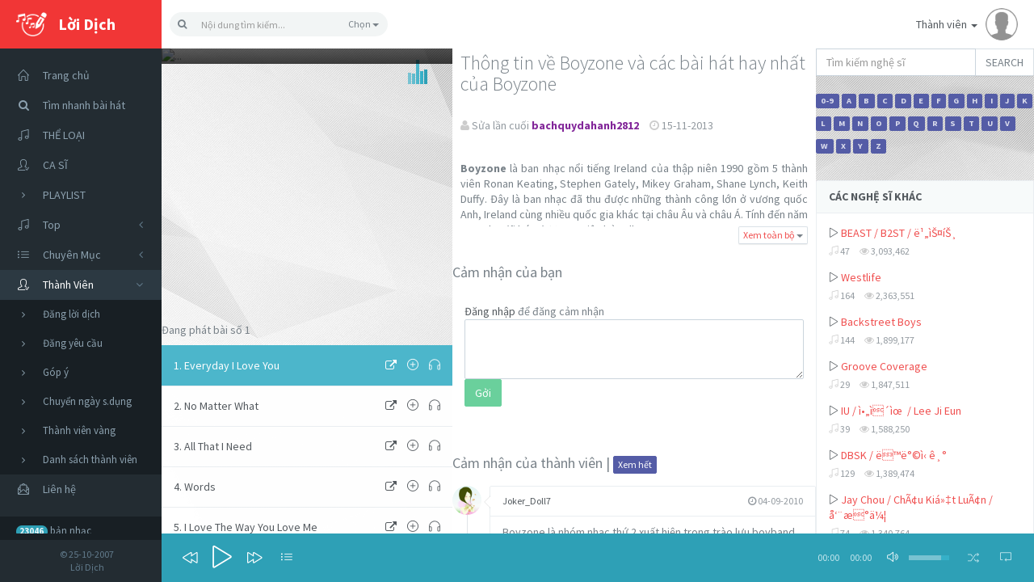

--- FILE ---
content_type: text/html; charset=UTF-8
request_url: https://loidich.com/index.php?do=casi&act=detail&id=176
body_size: 14719
content:
<!DOCTYPE html>
<html lang="en" class="app">
<head>
<meta charset="utf-8" />
<title>
Thông tin về Boyzone và các bài hát hay nhất của Boyzone</title>
<meta name="description" content="Lời dịch và Lời bài hát Của nghệ sĩ, Ca sĩ, ban nhạc Boyzone" />
<meta name="keywords" content="Boyzone, Nghệ sĩ, Ca sĩ, Ban nhạc Lời Dịch, Lời Việt, Lời Bài Hát, Anh văn, Nhạc hay, Quốc tế, Bất hủ, học tiếng anh qua bài hát" />
<meta property="og:type"               content="article" />
<meta property="og:title"              content="Thông tin về Boyzone và các bài hát hay nhất của Boyzone" />
<meta property="og:description"        content="Lời dịch và Lời bài hát Của nghệ sĩ, Ca sĩ, ban nhạc Boyzone" />
<meta property="og:image"              content="http://loidich.com/images/logo.gif" />
<meta name="viewport" content="width=device-width, initial-scale=1, maximum-scale=1" />
<link rel="stylesheet" href="assets/js/jPlayer/jplayer.flat.css" type="text/css" />
<link rel="stylesheet" href="assets/css/bootstrap.css" type="text/css" />
<link rel="stylesheet" href="assets/css/animate.css" type="text/css" />
<link rel="stylesheet" href="assets/css/font-awesome.min.css" type="text/css" />
<link rel="stylesheet" href="assets/css/simple-line-icons.css" type="text/css" />
<link href='https://fonts.googleapis.com/css?family=Source+Sans+Pro:400,300,700&subset=latin,vietnamese,latin-ext' rel='stylesheet' type='text/css' />
<link rel="stylesheet" href="assets/css/app.css" type="text/css" />
<script src="/inc/js/ldn.js"></script>
<script src="https://code.jquery.com/jquery-1.10.2.js"></script>
<link rel="stylesheet" href="assets/css/jquery.fancybox.css" type="text/css" media="all">
<script type='text/javascript' src='assets/js/jquery.fancybox.pack.js'></script>
</head>
<body class="">
<section class="vbox">
<header class="bg-white-only header header-md navbar navbar-fixed-top-xs">
  <div class="navbar-header aside bg-danger dk"><a class="btn btn-link visible-xs"
                                                         data-toggle="class:nav-off-screen,open"
                                                         data-target="#nav,html"> <i class="icon-list"></i> </a> <a
                href="/?" class="navbar-brand text-lt"><img src="assets/images/logo.png" alt="." class=""> <span
                    class="hidden-nav-xs m-l-sm">Lời Dịch</span> </a> <a class="btn btn-link visible-xs"
                                                                         data-toggle="dropdown" data-target=".user"> <i
                    class="icon-settings"></i> </a></div>
  <form class="navbar-form navbar-left input-xs-lg m-t m-l-n-xs hidden-xs" role="search" name="form1"
              action="/?" method="get" id="searchform">
    <div class="">
      <input name="do" type="hidden" value="loidich">
      <input name="act" type="hidden" value="search">
      <div class="input-group"> <span class="input-group-btn">
        <button type="submit" class="btn btn-sm bg-light lter btn-icon rounded"><i class="fa fa-search"></i></button>
        </span>
        <input type="text" class="form-control input-sm bg-light lter no-border rounded" name="q" class="span2" placeholder="Nội dung tìm kiếm...">
        <span class="input-group-btn">
        <button class="btn bg-light lter btn-sm dropdown-toggle rounded" data-toggle="dropdown"><span
                class="dropdown-label">Chọn</span> <span class="caret"></span></button>
        <ul class="dropdown-menu dropdown-select pull-right">
          <li>
            <input type="radio" value="1" name="tim">
            <a href="#">Tên bài hát</a></li>
          <li>
            <input type="radio" value="2" name="tim">
            <a href="#">Trình bày</a></li>
          <li>
            <input type="radio" value="3" name="tim">
            <a href="#">Sáng tác</a></li>
          <li>
            <input type="radio" value="4" name="tim">
            <a href="#">Dịch bởi</a></li>
          <li>
            <input type="radio" value="5" name="tim">
            <a href="#">Đăng bởi</a></li>
          <li>
            <input type="radio" value="6" name="tim">
            <a href="#">Sửa bởi</a></li>
          <li>
            <input type="radio" value="7" name="tim">
            <a href="#">Thể loại</a></li>
          <li>
            <input type="radio" value="8" name="tim">
            <a href="#">Nội dung bài hát</a></li>
        </ul>
        </span></div>
    </div>
  </form>
  <div class="navbar-right ">
    <ul class="nav navbar-nav m-n hidden-xs nav-user user">
      

      <li class="dropdown"> <a href="#" class="dropdown-toggle bg clear" data-toggle="dropdown"> <span class="thumb-sm avatar pull-right m-t-n-sm m-b-n-sm m-l-sm"> <img src="assets/images/Contact@2x.png" alt="..."> </span> Thành viên <b class="caret"></b> </a>
  <ul class="dropdown-menu animated fadeInRight">
    <li> <span class="arrow top"></span><a title="Đăng nhập" href="/Facebook/login.php?p=do::casi--act::detail--id::176">Đăng nhập bằng Facebook</a></li>
    <li> <span class="arrow top"></span><a title="Đăng nhập" href="/openid/loidich/login.php?provider=Google&p=do::casi--act::detail--id::176">Đăng nhập bằng Gmail</a></li>
    <li> <span class="arrow top"></span><a title="Đăng nhập" href="/openid/yahoo_login.php?login">Đăng nhập bằng Yahoo</a></li>
    <li> <span class="arrow top"></span><a title="Đăng nhập" href="index.php?do=login&page=do::casi--act::detail--id::176"> Đăng nhập cũ</a></li>
	<li> <a  href="tvv.php">Hỗ trợ Lời Dịch</a> </li>
    <!--li> <a title="Đăng ký" href="index.php?do=login&act=reg"> <span>Đăng ký</span> </a> </li-->
  </ul>
</li>
    </ul>
  </div>
  <div id="qsearch" style="width:100%;height:400px;display:none">
    <iframe id="someID" width="100%" height="400" frameborder="0" src=""></iframe>
  </div>
</header>
<section>
<section class="hbox stretch">
<!-- .aside -->
<aside class="bg-black dk aside hidden-print" id="nav">
  <section class="vbox">
    <section class="w-f-md">
      <div class="slim-scroll" data-height="auto" data-disable-fade-out="true" data-distance="0"
                             data-size="10px" data-railOpacity="0.2">
        <!-- nav -->
        <nav class="nav-primary hidden-xs">
          <ul class="nav bg" data-ride="collapse">
            <li class="m-b hidden-nav-xs"></li>
            <li><a href="/?"> <i class="icon-home icon text"></i> <span>Trang chủ</span> </a> </li>
            <li><a href="/modules/qsearch.php" class="auto"><i class="fa fa-search"></i>Tìm
              nhanh bài hát</a></li>
			  <li><a href="/?do=theloai" class="auto"> <i
                                                class="icon-music-tone-alt icon"> </i>  <span>THỂ LOẠI</span> </a></li>
                <li><a href="/?do=casi" class="auto"> <i
                                                class="icon-user-following icon"> </i> <span>CA SĨ</span> </a> </li>
                <li><a href="/?do=playlist" class="auto"> <i
                                                        class="fa fa-angle-right text-xs"></i> <span>PLAYLIST</span> </a></li>
														
            <li><a href="javascript:void();" class="auto"> <span class="pull-right text-muted"> <i
                                                    class="fa fa-angle-left text"></i> <i
                                                    class="fa fa-angle-down text-active"></i> </span> <i
                                                class="icon-music-tone-alt icon"> </i> <span>Top</span> </a>
              <ul class="nav dk text-sm">                
                    <li><a href="/?do=top&t=d"> <i class="fa fa-angle-right"></i> <span>TOP Trong Ngày</span> </a></li>
                    <li><a href="/?do=top&t=w"> <i class="fa fa-angle-right"></i> <span>TOP Trong Tuần</span> </a></li>
                    <li><a href="/?do=top&t=m"> <i class="fa fa-angle-right"></i> <span>TOP Trong Tháng</span> </a></li>
					<li><a href="/?do=cp&act=best"> <i class="fa fa-angle-right"></i> <span>TOP</span> </a></li>
					<li><a href="/?do=covers"> <i class="fa fa-angle-right"></i> <span>Covers</span> </a></li>                    
                    <li><a href="/?do=cp&act=quatang"> <i class="fa fa-angle-right"></i> <span>Quà tặng</span> </a></li>
                    <li><a href="/?do=cp&act=cmt"> <i class="fa fa-angle-right"></i> <span>Bình luận mới</span> </a></li>
                  </ul>
                
            </li>
            <li><a href="javascript:void();" class="auto"> <span class="pull-right text-muted"> <i
                                                    class="fa fa-angle-left text"></i> <i
                                                    class="fa fa-angle-down text-active"></i> </span> <i
                                                class="icon-list icon"> </i> <span>Chuyên Mục</span> </a>
              <ul class="nav dk text-sm">
                <li><a target=_blank href="/luyennghe" class="auto"><i
                                                        class="fa fa-angle-right text-xs"></i> <span>Luyện Nghe</span> </a></li>
                <li><a target=_blank href="/voca" class="auto"> <i
                                                        class="fa fa-angle-right text-xs"></i> <span>Học Từ Vựng </span> </a></li>
              </ul>
            </li>
            <li class="active"><a href="javascript:void();" class="auto"> <span class="pull-right text-muted"> <i
                                                    class="fa fa-angle-left text"></i> <i
                                                    class="fa fa-angle-down text-active"></i> </span> <i
                                                class="icon-user-following icon"> </i> <span>Thành Viên</span> </a>
              <ul class="nav dk text-sm">
                <li><a href="/?do=loidich&act=add#add" class="auto"><i
                                                        class="fa fa-angle-right text-xs"></i> <span>Đăng lời dịch</span></a></li>
                <li><a href="/?do=loidich&ob=yc&act=add#add" class="auto"><i
                                                        class="fa fa-angle-right text-xs"></i> <span>Đăng yêu cầu</span></a> </li>
                <li><a href="/?do=quest" class="auto"><i
                                                        class="fa fa-angle-right text-xs"></i> <span>Góp ý</span></a> </li>
                <li><a href="/atm.php" class="auto"><i
                                                        class="fa fa-angle-right text-xs"></i> <span>Chuyển ngày s.dụng</span></a></li>
                <li><a href="/tvv.php" class="auto"><i
                                                        class="fa fa-angle-right text-xs"></i> <span>Thành viên vàng</span></a></li>
                <li><a href="/?do=user" class="auto"><i
                                                        class="fa fa-angle-right text-xs"></i> <span>Danh sách thành viên</span></a> </li>
              </ul>
            </li>
            <li><a href="/?do=contact"> <i class="icon-envelope-letter icon text"></i> <span>Liên hệ</span> </a></li>
            <li class="m-b hidden-nav-xs"></li>
          </ul>
          <ul class="nav text-sm">
            <li><a><span class="badge bg-info dker ld-info">
              23046              </span> bản nhạc</a></li>
            <li><a><span class="badge bg-info dker ld-info">
              1,296,350              </span> thành viên</span></a></li>
            <li><a><span class="badge bg-info dker ld-info">
              5              </span> yêu cầu</a></li>
            <li class="hidden-nav-xs"></li>
          </ul>
                  </nav>
        <!-- / nav -->
      </div>
    </section>
    <footer class="footer hidden-xs no-padder text-center-nav-xs">
      <div class="bg hidden-xs ">
        <div class="wrapper-sm clearfix"><span class="text-muted text-xs text-center block m-l">&copy;
          25-10-2007<br>
          Lời Dịch</span></div>
      </div>
    </footer>
  </section>
</aside>
<!-- /.aside -->
<section id="content">
<section class="vbox">
  <section class="w-f-md">
    <section class="hbox stretch">
      <aside id="sidebar" class="col-sm-4 no-padder">
        <section class="vbox animated fadeInUp">
          <section class="scrollable">
            <div class="m-t-n-xxs item pos-rlt">
              <div class="top text-right"> <span class="musicbar animate bg-info bg-empty inline m-r-lg m-t" style="width:25px;height:30px"> <span class="bar1 a3 lter"></span> <span class="bar2 a5 lt"></span> <span class="bar3 a1 bg"></span> <span class="bar4 a4 dk"></span> <span class="bar5 a2 dker"></span> </span> </div>
                            <div class="bottom gd bg-info wrapper-lg"> <span class="pull-right text-sm">137977<br>
                lượt xem</span> <span class="h2 font-thin">Boyzone</span> </div>
              <img class="img-full" alt="..." src="http://www.aceshowbiz.com/images/news/00012192.jpg">  </div>
            <div class="video-youtube">
              <iframe width="100%" height="315" src="https://www.youtube.com/embed/6QQQKJJBJOY?rel=0&modestbranding=0&showinfo=0" frameborder="0" allowfullscreen></iframe>
            </div>
            <div>
              <!--iframe width="100%" height="120" src="https://zingmp3.vn/embed/song/ZUID6U7W?start=true" frameBorder="0" scrolling="no" allowfullscreen="false"></iframe-->
              <p>Đang phát bài số 1</p>
            </div>
            <ul class="list-group list-group-lg no-radius no-border bg m-t-n-xxs m-b-none auto">
                            <li class="list-group-item active">
                <div class="pull-right m-l"><a href="/ld511-EverydayILoveYou-Boyzone.html" class="m-r-sm"><i class="fa fa-external-link"></i></a> <a href="/index.php?do=playlist&amp;act=addtoplaylist&amp;id=511" class="m-r-sm"><i class="icon-plus"></i></a> <a href="/luyennghe/511-EverydayILoveYou-Boyzone.html"><i class="icon-earphones"></i></a> </div>
                <div class="clear text-ellipsis"> <a href="cs176.1-.html">1. Everyday I Love You</a> </div>
              </li>
                            <li class="list-group-item ">
                <div class="pull-right m-l"><a href="/ld1320-NoMatterWhat-Boyzone.html" class="m-r-sm"><i class="fa fa-external-link"></i></a> <a href="/index.php?do=playlist&amp;act=addtoplaylist&amp;id=1320" class="m-r-sm"><i class="icon-plus"></i></a> <a href="/luyennghe/1320-NoMatterWhat-Boyzone.html"><i class="icon-earphones"></i></a> </div>
                <div class="clear text-ellipsis"> <a href="cs176.2-.html">2. No Matter What</a> </div>
              </li>
                            <li class="list-group-item ">
                <div class="pull-right m-l"><a href="/ld157-AllThatINeed-Boyzone.html" class="m-r-sm"><i class="fa fa-external-link"></i></a> <a href="/index.php?do=playlist&amp;act=addtoplaylist&amp;id=157" class="m-r-sm"><i class="icon-plus"></i></a> <a href="/luyennghe/157-AllThatINeed-Boyzone.html"><i class="icon-earphones"></i></a> </div>
                <div class="clear text-ellipsis"> <a href="cs176.3-.html">3. All That I Need</a> </div>
              </li>
                            <li class="list-group-item ">
                <div class="pull-right m-l"><a href="/ld918-Words-Boyzone.html" class="m-r-sm"><i class="fa fa-external-link"></i></a> <a href="/index.php?do=playlist&amp;act=addtoplaylist&amp;id=918" class="m-r-sm"><i class="icon-plus"></i></a> <a href="/luyennghe/918-Words-Boyzone.html"><i class="icon-earphones"></i></a> </div>
                <div class="clear text-ellipsis"> <a href="cs176.4-.html">4. Words</a> </div>
              </li>
                            <li class="list-group-item ">
                <div class="pull-right m-l"><a href="/ld4967-ILoveTheWayYouLoveMe-Boyzone.html" class="m-r-sm"><i class="fa fa-external-link"></i></a> <a href="/index.php?do=playlist&amp;act=addtoplaylist&amp;id=4967" class="m-r-sm"><i class="icon-plus"></i></a> <a href="/luyennghe/4967-ILoveTheWayYouLoveMe-Boyzone.html"><i class="icon-earphones"></i></a> </div>
                <div class="clear text-ellipsis"> <a href="cs176.5-.html">5. I Love The Way You Love Me</a> </div>
              </li>
                            <li class="list-group-item ">
                <div class="pull-right m-l"><a href="/ld1234-LoveMeForAReason-Boyzone.html" class="m-r-sm"><i class="fa fa-external-link"></i></a> <a href="/index.php?do=playlist&amp;act=addtoplaylist&amp;id=1234" class="m-r-sm"><i class="icon-plus"></i></a> <a href="/luyennghe/1234-LoveMeForAReason-Boyzone.html"><i class="icon-earphones"></i></a> </div>
                <div class="clear text-ellipsis"> <a href="cs176.6-.html">6. Love Me For A Reason</a> </div>
              </li>
                            <li class="list-group-item ">
                <div class="pull-right m-l"><a href="/ld6179-BabycanIholdyoutonight-Boyzone.html" class="m-r-sm"><i class="fa fa-external-link"></i></a> <a href="/index.php?do=playlist&amp;act=addtoplaylist&amp;id=6179" class="m-r-sm"><i class="icon-plus"></i></a> <a href="/luyennghe/6179-BabycanIholdyoutonight-Boyzone.html"><i class="icon-earphones"></i></a> </div>
                <div class="clear text-ellipsis"> <a href="cs176.7-.html">7. Baby can I hold you tonight</a> </div>
              </li>
                            <li class="list-group-item ">
                <div class="pull-right m-l"><a href="/ld2254-keyTomylife-Boyzone.html" class="m-r-sm"><i class="fa fa-external-link"></i></a> <a href="/index.php?do=playlist&amp;act=addtoplaylist&amp;id=2254" class="m-r-sm"><i class="icon-plus"></i></a> <a href="/luyennghe/2254-keyTomylife-Boyzone.html"><i class="icon-earphones"></i></a> </div>
                <div class="clear text-ellipsis"> <a href="cs176.8-.html">8. key To my life</a> </div>
              </li>
                            <li class="list-group-item ">
                <div class="pull-right m-l"><a href="/ld5172-Paradise-Boyzone.html" class="m-r-sm"><i class="fa fa-external-link"></i></a> <a href="/index.php?do=playlist&amp;act=addtoplaylist&amp;id=5172" class="m-r-sm"><i class="icon-plus"></i></a> <a href="/luyennghe/5172-Paradise-Boyzone.html"><i class="icon-earphones"></i></a> </div>
                <div class="clear text-ellipsis"> <a href="cs176.9-.html">9. Paradise</a> </div>
              </li>
                            <li class="list-group-item ">
                <div class="pull-right m-l"><a href="/ld14739-GaveItAllAway-Boyzone.html" class="m-r-sm"><i class="fa fa-external-link"></i></a> <a href="/index.php?do=playlist&amp;act=addtoplaylist&amp;id=14739" class="m-r-sm"><i class="icon-plus"></i></a> <a href="/luyennghe/14739-GaveItAllAway-Boyzone.html"><i class="icon-earphones"></i></a> </div>
                <div class="clear text-ellipsis"> <a href="cs176.10-.html">10. Gave It All Away</a> </div>
              </li>
                            <li class="list-group-item ">
                <div class="pull-right m-l"><a href="/ld7825-PictureOfYou-Boyzone.html" class="m-r-sm"><i class="fa fa-external-link"></i></a> <a href="/index.php?do=playlist&amp;act=addtoplaylist&amp;id=7825" class="m-r-sm"><i class="icon-plus"></i></a> <a href="/luyennghe/7825-PictureOfYou-Boyzone.html"><i class="icon-earphones"></i></a> </div>
                <div class="clear text-ellipsis"> <a href="cs176.11-.html">11. Picture Of You</a> </div>
              </li>
                            <li class="list-group-item ">
                <div class="pull-right m-l"><a href="/ld7157-Better-Boyzone.html" class="m-r-sm"><i class="fa fa-external-link"></i></a> <a href="/index.php?do=playlist&amp;act=addtoplaylist&amp;id=7157" class="m-r-sm"><i class="icon-plus"></i></a> <a href="/luyennghe/7157-Better-Boyzone.html"><i class="icon-earphones"></i></a> </div>
                <div class="clear text-ellipsis"> <a href="cs176.12-.html">12. Better</a> </div>
              </li>
                            <li class="list-group-item ">
                <div class="pull-right m-l"><a href="/ld7821-ADifferentBeat-Boyzone.html" class="m-r-sm"><i class="fa fa-external-link"></i></a> <a href="/index.php?do=playlist&amp;act=addtoplaylist&amp;id=7821" class="m-r-sm"><i class="icon-plus"></i></a> <a href="/luyennghe/7821-ADifferentBeat-Boyzone.html"><i class="icon-earphones"></i></a> </div>
                <div class="clear text-ellipsis"> <a href="cs176.13-.html">13. A Different Beat</a> </div>
              </li>
                            <li class="list-group-item ">
                <div class="pull-right m-l"><a href="/ld5519-LoveYouAnyway-Boyzone.html" class="m-r-sm"><i class="fa fa-external-link"></i></a> <a href="/index.php?do=playlist&amp;act=addtoplaylist&amp;id=5519" class="m-r-sm"><i class="icon-plus"></i></a> <a href="/luyennghe/5519-LoveYouAnyway-Boyzone.html"><i class="icon-earphones"></i></a> </div>
                <div class="clear text-ellipsis"> <a href="cs176.14-.html">14. Love You Anyway</a> </div>
              </li>
                            <li class="list-group-item ">
                <div class="pull-right m-l"><a href="/ld9653-GamesOfLove-Boyzone.html" class="m-r-sm"><i class="fa fa-external-link"></i></a> <a href="/index.php?do=playlist&amp;act=addtoplaylist&amp;id=9653" class="m-r-sm"><i class="icon-plus"></i></a> <a href="/luyennghe/9653-GamesOfLove-Boyzone.html"><i class="icon-earphones"></i></a> </div>
                <div class="clear text-ellipsis"> <a href="cs176.15-.html">15. Games Of Love</a> </div>
              </li>
                            <li class="list-group-item ">
                <div class="pull-right m-l"><a href="/ld15156-RightHereWaiting-Boyzone.html" class="m-r-sm"><i class="fa fa-external-link"></i></a> <a href="/index.php?do=playlist&amp;act=addtoplaylist&amp;id=15156" class="m-r-sm"><i class="icon-plus"></i></a> <a href="/luyennghe/15156-RightHereWaiting-Boyzone.html"><i class="icon-earphones"></i></a> </div>
                <div class="clear text-ellipsis"> <a href="cs176.16-.html">16. Right Here Waiting</a> </div>
              </li>
                            <li class="list-group-item ">
                <div class="pull-right m-l"><a href="/ld9436-ShootingStar-Boyzone.html" class="m-r-sm"><i class="fa fa-external-link"></i></a> <a href="/index.php?do=playlist&amp;act=addtoplaylist&amp;id=9436" class="m-r-sm"><i class="icon-plus"></i></a> <a href="/luyennghe/9436-ShootingStar-Boyzone.html"><i class="icon-earphones"></i></a> </div>
                <div class="clear text-ellipsis"> <a href="cs176.17-.html">17. Shooting Star</a> </div>
              </li>
                            <li class="list-group-item ">
                <div class="pull-right m-l"><a href="/ld8734-CantStopThinkingAboutYou-Boyzone.html" class="m-r-sm"><i class="fa fa-external-link"></i></a> <a href="/index.php?do=playlist&amp;act=addtoplaylist&amp;id=8734" class="m-r-sm"><i class="icon-plus"></i></a> <a href="/luyennghe/8734-CantStopThinkingAboutYou-Boyzone.html"><i class="icon-earphones"></i></a> </div>
                <div class="clear text-ellipsis"> <a href="cs176.18-.html">18. Can't Stop Thinking About You</a> </div>
              </li>
                            <li class="list-group-item ">
                <div class="pull-right m-l"><a href="/ld6935-ComingHomeNow-Boyzone.html" class="m-r-sm"><i class="fa fa-external-link"></i></a> <a href="/index.php?do=playlist&amp;act=addtoplaylist&amp;id=6935" class="m-r-sm"><i class="icon-plus"></i></a> <a href="/luyennghe/6935-ComingHomeNow-Boyzone.html"><i class="icon-earphones"></i></a> </div>
                <div class="clear text-ellipsis"> <a href="cs176.19-.html">19. Coming Home Now</a> </div>
              </li>
                            <li class="list-group-item ">
                <div class="pull-right m-l"><a href="/ld17055-Stronger-Boyzone.html" class="m-r-sm"><i class="fa fa-external-link"></i></a> <a href="/index.php?do=playlist&amp;act=addtoplaylist&amp;id=17055" class="m-r-sm"><i class="icon-plus"></i></a> <a href="/luyennghe/17055-Stronger-Boyzone.html"><i class="icon-earphones"></i></a> </div>
                <div class="clear text-ellipsis"> <a href="cs176.20-.html">20. Stronger</a> </div>
              </li>
                          </ul>
          </section>
        </section>
      </aside>
      <section class="col-sm-5 bg-white no-padder">
        <section class="vbox animated fadeInUp">
          <section class="scrollable">
            <div class="post-sum m-l-sm m-t-sm m-r-sm">
              <h1 class="font-thin m-t-n-xs">Thông tin về Boyzone và các bài hát hay nhất của Boyzone</h1>
              <div class="text-muted m-b"> <br>
                <i class="fa fa-user icon-muted"></i> Sửa lần cuối <a href="/user/bachquydahanh2812" class=""><span class="ctv">bachquydahanh2812</span></a> <i class="fa fa-clock-o icon-muted m-l-sm"></i> 15-11-2013 </div>
                              
              
              <div class="ld-desc padder-b"> <p style="text-align:justify;"><br /><strong>Boyzone </strong>là ban nhạc nổi tiếng Ireland của thập niên 1990 gồm 5 thành viên Ronan Keating, Stephen Gately, Mikey Graham, Shane Lynch, Keith Duffy. Đây là ban nhạc đã thu được những thành công lớn ở vương quốc Anh, Ireland cùng nhiều quốc gia khác tại châu Âu và châu Á. Tính đến năm 2007, họ đã bán được 15 triệu bản album.<br /><br />
Boyzone được thành lập năm 1993 bởi ông bầu Louis Walsh, người cũng đồng thời được biết đến là ông bầu của cả Johnny Logan và Westlife. Trước khi nổi tiếng Boyzone có xuất hiện trên chương trình âm nhạc The Late Late Show của đài RTÉ. Album đầu tay của họ Said and Done được phát hành năm 1995 và hai album CD tiếp theo ra đời năm 1996 và 1998. Ban nhạc đã có ba album tổng hợp được phát hành và album mới nhất là Key to My Life: The Collection phát hành đầu năm 2006.</p>
<p style="text-align:center;"> </p>
<p style="text-align:center;"><img width="375" height="280" alt="" src="http://www.prideofmanchester.com/gigs/photos/boyzone-400.jpg" /></p>
<p> </p> </div>
            </div>
            <div class="line line-lg"></div>
            <h4 class="m-t-lg m-b">Cảm nhận của bạn</h4>
<div class="panel-body">
  <div class="form-group">
    <form name="commentform_main" method="post" class="form-horizontal" action="/comments.php?do=save">
      <input name="business_id" type="hidden" id="business_id" value="176" />
      <input name="obj" type="hidden" id="obj" value="casi" />
      <a href="/?do=login">Đăng nhập</a> để đăng cảm nhận      <textarea name="comments" class="form-control" rows="3" id="comments"></textarea>
      <button type="submit" class="ajaxsm btn btn-success" id="submitCm" name="Submit" disabled>Gởi</button>
    </form>
  </div>
</div>
<h4 class="m-t-lg m-b">Cảm nhận của thành viên | <a class="iframe-popup btn btn-primary btn-xs " href="qview.php?id=176&obj=casi">Xem hết</a></h4><section class="comment-list block" id="ld-comments"> 
<article id="comment-id-1" class="comment-item"> <a class="pull-left thumb-sm avatar avatar_user-sm"> <img src="http://loidich.com/upload/avatar/s/0.jpg" class="img-circle" alt="..."> </a> <span class="arrow left"></span>
  <section class="comment-body panel panel-default">
    <header class="panel-heading bg-white"> <a href="user/Joker_Doll7">
      Joker_Doll7      </a> <span class="text-muted m-l-sm pull-right"> <i class="fa fa-clock-o"></i>
      04-09-2010      </span> </header>
    <div class="panel-body">
      <div>
        Boyzone là nhóm nhạc thứ 2 xuất hiện trong trào lưu boyband, sau Backstreet Boys. Trong suốt sự nghiệp của nhóm trước khi tan rã, Boyzone đã giành được nhiều thành công vang dội, cũng như chiếm được trái tim của rất nhiều fan hâm mộ.

RONAN 

Tên thật: Ronan Patrick John Keating 
Ngày sinh: 3/3/1977 (cung song ngư) 
Nơi sinh: Swords, Dublin 
Màu tóc: Vàng 
Màu mắt: Xanh 
Chiều cao: 5’9’’ 
Chị gái: Linda 
Các anh trai: Gary, Gerard, Kieran ‘‘older‘‘ 
Nickname: Tin Tin 
Ô tô: BMW 
Thích những cô gái luôn là chính mình 
Diễn viên yêu thích: Meg Ryan 
Điểm xấu nhất trên khuôn mặt: Răng 
Điểm đẹp nhất trên khuôn mặt: Mắt 
Kỉ niệm bối rối nhất: Quên lời bài hát trên sân khấu 
Tin vào ma quỷ và người ngoài hành tinh 
Lần hẹn hò đầu tiên: năm 16 tuổi 
Sợ nhất: Rắn 
Luôn được xem như một người bạn thật sự và tốt bụng 
Công việc trước khi vào nhóm Boyzone: làm việc trong 1 cửa hàng giày 
Nếu ko gia nhập Boyzone, thì sẽ làm: Diễn viên 
Kỉ niệm hạnh phúc nhất: Gia nhập Boyzone 
Ko muốn phải ở trên 1 hoang đảo cùng với: Chris Evans 
3 thứ sẽ mang theo nếu phải ở 1 hoang đảo: Bàn chải đánh răng, underwear và âm nhạc 
Điều bạn sẽ nhớ nhất nếu ở hoang đảo: Cái giường 
Album yêu thích: Older – George Michael 
Bài hát yêu thích: Nobody Knows – Tony Rich Project 
Bộ phim yêu thích: Hunt for Red October 
Nước hoa cạo râu: Sculpture 
Quần áo ưa thích: Comlê 
Sở thích: Xe ô tô 
Đồ trang sức: 1 chiếc nhẫn vàng trắng 
Thích đi nghỉ ở: Mỹ 
Môn thể thao yêu thích: Đua motor 
Món ăn yêu thích: Mì ống 
Chương trình yêu thích: Blind Date 
Bài hát thích nhất của Boyzone: I’ll be there 
Hay gọi điện cho: Mẹ 
Bản tình ca yêu thích: Crying – Roy Orbison 
Sẹo: 6 vết trên đầu vì bị đá rơi vào đầu, 1 vết bỏng ở tay trái, 1 vết đứt tay ở tay phải và 2 vết trên trán 
Ý nghĩa của cái tên Ronan: Tên 1 vị thánh của Ailen từ thế kỷ thứ 5 
Thích màu: Xanh biển 
Ghét màu: Tím

STEVE 

Tên thật: Stephen Patrick David Gately 
Ngày sinh: 17/3/1976 (Cung song ngư) 
Nơi sinh: Dublin 
Chiều cao: 5’7’’ 
Màu mắt: Xanh 
Chị gái: Michelle 
Các anh trai: Mark, Tony, Alan 
Nickname: Homeboy 
Thích con gái vì tính tình, tự nhiên ko khoe khoang. 
Diễn viên yêu thích: Michelle Pfeiffer 
Nữ ca sĩ yêu thích: Janet Jackson 
Điểm xấu nhất trên khuôn mặt: Tất cả 
Điểm đẹp nhất trên khuôn mặt: Môi và mắt 
Kỉ niệm bối rối nhất: Tôi từng làm việc đi quyên tiền trong nhà thờ và 1 ngày tôi đã đánh rơi hết tiền và phải nhặt lên trước đông đảo mọi người. 
Tin vào những thế lực siêu nhiên và ma quỷ 
Nụ hôn đầu tiên: Năm 12 tuổi, cô bạn ấy vẫn còn gửi card cho tôi vào sinh nhật và Giáng Sinh 
Sợ nhất: Ngã từ 1 sân khấu cao xuống 
Công việc trước khi vào Boyzone: Làm trong quán bar và 1 cửa hàng giày 
Kỉ niệm hạnh phúc nhất: Gia nhập Boyzone 
Muốn ở trên hoang đảo cùng với: Mr Bean, để làm tôi cười 
Ko muốn ở trên hoang đảo cùng với: 1 chính trị gia 
3 thứ muốn mang theo nếu ở trên hoang đảo: 1 chiếc máy nghe đĩa, 1 quyển sách, mẹ tôi 
Điều nhớ nhất khi ở hoang đảo: Cái giường 
Album yêu thích: ‘‘Les Miserables‘‘ 
Bài hát yêu thích: ‘‘Killing Me Softly‘‘ - Fugees 
Bộ phim yêu thích: Sister Act 2 
Cuốn sách yêu thích: The Weirdstone of Brisingham 
Nước hoa cạo râu: Eternity 
Hàng quần áo yêu thích: Brown Thomas (Dublin) 
Sở thích: Du thuyền buồm 
Đồ trang sức: Đồng hồ 
Thích đi nghỉ ở: Disneyland 
Môn thể thao yêu thích: Cầu lông 
Món ăn: Cari gà 
Hay gọi điện cho: Chị gái 
Bản tình ca yêu thích: ‘‘Think Twice‘‘ Celine Dion 
Thích màu: Tím 
Ghét màu: Xanh lá cây 
Muốn có 2 con: 1 trai và 1 gái 
Điểm quyến rũ các cô gái: Răng, môi và mắt 
Ghét thói xấu: Hút thuốc 
Tài năng thầm kín: Nghệ thuật 
Kỉ niệm buồn nhất: Một số người thân của tôi đã qua đời 
Chơi nhạc cụ: Piano 
Chương trình truyền hình yêu thích: Home & Away, TOTP 
Cái tên Steve có ý nghĩa: tên thân mật của Stephen. Stephen cũng là 1 tên thánh.

MIKEY 

Tên thật: Michael Christopher Charles Graham 
Ngày sinh: 15/8/1972 (Cung sư tử) 
Nơi sinh: Dublin 
Chiều cao: 5’8’’ 
Màu mắt: Xanh 
Các chị gái: Yvonne, Avril, Kathy, Claire, Debbie 
Anh trai: Niall 
Nickname: Mikey Grahamer 
Ô tô: Xe thể thao Mazda MX3 
Diễn viên yêu thích: Michelle Pfeiffer 
Nữ ca sĩ yêu thích: Alanis Morissette 
Người mẫu yêu thích: Claudia Schiffer 
Đã có 2 lần suýt chết: 1 ở Bulgaria trong 1 trận bão đúng lúc tôi đang lướt ván, 1 khi tôi đang đi xe đạp thì 1 chiếc ô tô tự nhiên mở cửa, tôi phải chạy sang phần đường dành cho xe bus để tránh và suýt nữa đã bị cán chết 
Nụ hôn đầu tiên: 1 cô bé người Anh đến thăm làng tôi, lúc đó tôi 8 tuổi và cô ấy 10 tuổi 
Muốn có 8 con 
Được coi như 1 người bạn tốt, trung thành, 1 người có thể tin tưởng được 
Tài năng thầm kín: sửa máy móc và chơi guitar 
Muốn ở trên hoang đảo cùng với: Claudia Schiffer 
Ko muốn ở trên hoang đảo cùng với: Eamon Dunphy (1 nhà báo Ailen) 
3 thứ muốn mang theo nếu ở trên hoang đảo: đàn guitar, Kem chống nắng, 1 chai sữa lạnh 
Nếu ở trên hoang đảo thì nhớ nhất: Cái quần Jeans Levi của tôi 
Album yêu thích: ‘‘Jagged Little Pill‘‘ - Alania morissette 
Bài hát yêu thích: ‘Demolition Man‘‘ - Sting 
Bộ phim yêu thích: The Godfather 
Game yêu thích: Frustration 
Nước hoa cạo râu: Herrera 
Thích quần áo: Đồ jeans 
Thích đi nghỉ ở: Bermuda 
Môn thể thao yêu thích: Đấm bốc 
Hay gọi điện cho: Gia đình và bạn gái 
Bản tình ca yêu thích: ‘‘I‘m not in love‘‘ 10cc 
Ý nghĩa cái tên Mikey: là tên thân mật của Michael 
Thích màu: Da cam 
Ghét màu: Xanh da trời

SHANE: 

Tên thật: Shane Eamon Mark Stephen Lynch 
Ngày sinh: 3/7/1976 (Cung Cancer) 
Nơi sinh: Dublin 
Chiều cao: 6’ 
Màu mắt: Xanh 
Các chị gái: Tara, Alison 
Các em gái: Keavy, Edele, Naomi 
Nickname: Gino 
Ô tô: Porsche 911 
Nữ ca sĩ yêu thích: Madonna 
Kỉ niệm bối rối nhất: Tôi đang rửa xe trong garage thì 1 cô gái dừng xe lại bên đường. Cô ấy vẫy tay, và khi tôi đang vẫy lại thì 1 chàng trai đi từ phía sau tôi lên và đi về phía cô ấy. Hoá ra là cô ấy vẫy anh ta! 
Tin vào các thế lực siêu nhiên và ma quỷ 
Đã từng hẹn hò 1 cô gái hơn tuổi khi 17 tuổi và cô ấy 21, chính là mối tình đầu. 
Đã từng thích 1 cô giáo ở trường. 
Rất thân thiết với cha: Cha tôi là người bạn thân thiết nhất, và chúng tôi cùng chung niềm đam mê với việc đua ôtô. 
Bạn gái lý tưởng: 1 cô gái nhỏ bé, nhuộm tóc 
Tài năng thầm kín: sửa chữa máy móc 
Muốn ở trên hoang đảo cùng với: Cái ô tô của tôi 
Ko muốn ở trên hoang đảo cùng với: Simply Red 
3 thứ muốn mang theo nếu ở trên hoang đảo: Bàn chải đánh răng, Kem chống nắng, 1 cái nhíp 
Nếu ở trên hoang đảo thì nhớ nhất: Mẹ 
Album yêu thích: Bag of Rhythum - UB40 
Ca khúc yêu thích: Unchained Melody - The Righteous Brothers 
Bộ phim yêu thích: Bad boys 
Thích quần áo: Quần ống rộng 
Sở thích: Xe ô tô 
Thích đi nghỉ ở: Bồ Đào Nha 
Môn thể thao yêu thích: Đua motor 
Món ăn yêu thích: Tôm hùm 
Hay gọi điện về nhà và cho 1 số người bạn hay liên lạc 
Bản tình ca yêu thích: When a man loves a woman- Marvin Gaye 
Ý nghĩa của cái tên Shane: Shane là 1 cách nói tên Sean, có nghĩa là “Chúa rất nhân từ” 
Thích màu: Xanh lá cây 
Ghét màu: Vàng

KEITH 

Tên thật: Keith Peter Thomas John Duffy 
Ngày sinh: 10/1/1974 (cung Kim Ngưu) 
Nơi sinh: Dublin 
Chiều cao: 6’1’’ 
Màu mắt: Xanh 
Anh trai: Derek 
Em trai: John 
Nickname: Duffster 
Xe ô tô: Escort XR31 
Thích con gái nữ tính 
Diễn viên yêu thích: Julia Roberts 
Nữ ca sĩ yêu thích: Louise 
Người mẫu yêu thích: Eva Hertzigova 
Kỉ niệm bối rối nhất: 1 lần tôi đến 1 trung tâm thương mại và có 1 cánh cửa ko lắp kính nên tôi đã bước qua đó vào. 1 lần sau đó tôi định làm giống thế, nhưng giờ họ đã lắp kính vào và thế là tôi va sầm vào kính. Rất nhiều fan đã nhìn thấy! 
Học giỏi, luôn được điểm A 
Đã có 1 lần suýt chết khi cùng ở trong xe với Shane trong 1 tai nạn 
Nụ hôn đầu tiên: năm 11 tuổi, học lớp 5 ở trường tiểu học 
Cô gái hẹn hò đầu tiên: Chính là chị gái của Shane Lynch – Alison. Khi đó tôi mới 15 tuổi và chúng tôi đã cùng đi chơi suốt 3 tuần. 
Tin vào ma quỷ 
Tài năng thầm ký: Vẽ thiết kế kiến trúc 
Muốn ở trên hoang đảo cùng với: Lisa - bạn gái tôi 
Ko muốn ở trên hoang đảo cùng với: Chris Evans 
3 thứ muốn mang theo nếu ở trên hoang đảo: Xe ô tô, Đồ trang sức, Chiếc mũ bóng chày của tôi 
Nếu ở trên hoang đảo thì nhớ nhất: cái giường 
Album yêu thích: Older - George Michael 
Bài hày yêu thích: True colours - Cyndi Lauper 
Bộ phim yêu thích: Point Break 
Game yêu thích: Dominoes 
Nước hoa cạo râu: Hugo Boss 
Sở thích: Lái xe 
Thích đi nghỉ ở: Caribbean 
Môn thể thao yêu thích: Bóng đá, Bóng gậy cong 
Món ăn yêu thích: Cải bắp, Thịt xông khói, Khoai tây, Bơ 
Bản tình ca yêu thích: Penny lover - Lionel Richie 
Ý nghĩa của cái tên Keith: là 1 tên họ của người Scotland, có nghĩa là “1 khu rừng” 
Thích màu: Đỏ 
Ghét màu: Hồng

Louis Walsh là người đã thành lập Boyzone, dẫn bước họ đến với thành công bước đầu trong sự nghiệp âm nhạc. Một bằng chứng là 15 triệu đĩa nhạc của họ đã bán sạch trơn trên khắp thế giới.

Nhắc đến Boyzone là nhớ tới những ca khúc nổi tiếng như Words, Every day I love You.... với những cảnh quay chậm và giai điệu tha thiết. Các chàng trai hát nhạc pop này đã thực sự đạt tới đỉnh cao của sự nghiệp, bởi những cảnh quay trong các ca khúc được dựng lên hết sức công phu, kỹ lưỡng. 

Nếu so sánh với các boy band khác cùng thời điểm như Back Street Boys, Westlife,.. những cảnh trong các video clip của Boyzone vượt trội hơn hẳn. Điều đó thể hiện trong các ca khúc như Everyday I Love You, Words, You Needed Me... Ngoài ra, những cảnh quay ấy có ý nghĩa hơn khi được kết hợp với những câu từ nhẹ nhàng của ca khúc, giọng hát chứa đựng nhiều cảm xúc, lãng mạn, tiết tấu nhẹ nhàng. Người nghe sẽ không bao giờ quên All That I Need, Words, You Needed Me.....

Đến khi họ tách nhóm, nhiều fan không khỏi ngỡ ngàng, có người còn bật khóc khi nghe tin thần tượng ra đi. Một fan có biệt danh là Matroska ở Việt Nam cho biết: "Cho dù Boyzone có tan rã thì âm nhạc của họ vẫn khẳng định được vị trí của mình trong lòng các fan".

Kể từ khi tan rã, các thành viên của Boyzone có người theo nghiệp solo thì thành công nhưng cũng có người im hơi lặng tiếng. Thành viên hát solo thành công nhất nhóm là Ronan Keating, anh trở lại với một giọng hát có chiều sâu hơn, chứa đựng nhiều cảm xúc, như trong When You Say Nothing At All. Còn với sự nghiệp solo của Stephan Gately, anh cũng chỉ nổi bật lúc đầu khi mới tách nhóm, về sau, anh chàng này im bặt. Các thành viên khác thì mờ nhạt không thành công được trong thế giới âm nhạc như hiện nay.

Năm 2007, Boyzone chọn để đoàn tụ các thành viên, với dự định biểu diễn làm từ thiện cho chương trình hàng năm của BBC có tên Children In Need. Các thành viên tiết lộ ca khúc được trình diễn trong chương trình sẽ là những bài hát trước đây đã được biểu diễn thành công, hay nhất của nhóm. Ronan Keating, Shane Lynch, Mikey Graham, Keith Duffy và Stephan Gately sẽ cùng dựng lại một Boyzone như thuở nào. Kế hoạch dài hơi của họ có lẽ là những chuyến lưu diễn dài ngày.

Sau những nỗ lực tập hợp lại nhóm, không biết những nghệ sĩ Ireland có làm nên một boy band mới hơn hoặc đạt được danh tiếng như thuở nào với các ca khúc một thời vang bóng?
      </div>
      <div class="comment-action m-t-sm">
                      </div>
    </div>
  </section>
</article>
</section> <p><a class="iframe-popup btn btn-primary btn-xs " href="qview.php?id=176&obj=casi">Xem hết các bình luận</a></p><script>
// Attach a submit handler to the form
$(".ajaxsm").click(function() { // changed
    $.ajax({
           type: "POST",
           url: "comments.php?do=save",
           data: $(this).parent().serialize(), // changed
           success: function(data)
           {
                $( "#ld-comments" ).empty().append( data );
				$('#comments').val('');
			   //alert(data); // show response from the php script.
           }
         });
    return false; // avoid to execute the actual submit of the form.
});
</script>
 </section>
        </section>
      </section>
      <section class="col-sm-3 no-padder lt">
        <section class="vbox">
          <section class="scrollable hover"> 
<form class="m-b" method="get" action="index.php">
	<div class="input-group">
		<input name="do" type="hidden" value="casi">
		<input class="form-control" type="text" value="" name="keyword" placeholder="Tìm kiếm nghệ sĩ">
		<span class="input-group-btn">
			<button class="btn btn-default" type="submit">SEARCH</button>
		</span>
	</div>
</form>
<div class="tags m-b-lg l-h-2x"> 
	<a class="label bg-primary" href="./index.php?do=casi&act=search&keyword=begin:0-9">0-9</a>
	<a class="label bg-primary" href="./index.php?do=casi&act=search&keyword=begin:a">A</a>
	<a class="label bg-primary" href="./index.php?do=casi&act=search&keyword=begin:b">B</a>
	<a class="label bg-primary" href="./index.php?do=casi&act=search&keyword=begin:c">C</a>
	<a class="label bg-primary" href="./index.php?do=casi&act=search&keyword=begin:d">D</a>
	<a class="label bg-primary" href="./index.php?do=casi&act=search&keyword=begin:e">E</a>
	<a class="label bg-primary" href="./index.php?do=casi&act=search&keyword=begin:f">F</a>
	<a class="label bg-primary" href="./index.php?do=casi&act=search&keyword=begin:g">G</a>
	<a class="label bg-primary" href="./index.php?do=casi&act=search&keyword=begin:h">H</a>
	<a class="label bg-primary" href="./index.php?do=casi&act=search&keyword=begin:i">I</a>
	<a class="label bg-primary" href="./index.php?do=casi&act=search&keyword=begin:j">J</a>
	<a class="label bg-primary" href="./index.php?do=casi&act=search&keyword=begin:k">K</a>
	<a class="label bg-primary" href="./index.php?do=casi&act=search&keyword=begin:l">L</a>
	<a class="label bg-primary" href="./index.php?do=casi&act=search&keyword=begin:m">M</a>
	<a class="label bg-primary" href="./index.php?do=casi&act=search&keyword=begin:n">N</a>
	<a class="label bg-primary" href="./index.php?do=casi&act=search&keyword=begin:o">O</a>
	<a class="label bg-primary" href="./index.php?do=casi&act=search&keyword=begin:p">P</a>
	<a class="label bg-primary" href="./index.php?do=casi&act=search&keyword=begin:q">Q</a>
	<a class="label bg-primary" href="./index.php?do=casi&act=search&keyword=begin:r">R</a>
	<a class="label bg-primary" href="./index.php?do=casi&act=search&keyword=begin:s">S</a>
	<a class="label bg-primary" href="./index.php?do=casi&act=search&keyword=begin:t">T</a>
	<a class="label bg-primary" href="./index.php?do=casi&act=search&keyword=begin:u">U</a>
	<a class="label bg-primary" href="./index.php?do=casi&act=search&keyword=begin:v">V</a>
	<a class="label bg-primary" href="./index.php?do=casi&act=search&keyword=begin:w">W</a>
	<a class="label bg-primary" href="./index.php?do=casi&act=search&keyword=begin:X">X</a>
	<a class="label bg-primary" href="./index.php?do=casi&act=search&keyword=begin:y">Y</a>
	<a class="label bg-primary" href="./index.php?do=casi&act=search&keyword=begin:z">Z</a>
</div>             <div class="panel panel-default">
              <div class="panel-heading"><strong><a href="/?do=casi">CÁC NGHỆ SĨ KHÁC</a></strong></div>
              <div class="panel-body">                 <article class="media">
                  <div class="media-body"><a href="/cs2519-BeastB2st.html" class="m-r-sm"><i class="icon icon-control-play text-xs"></i> <span class="font-semibold text-danger">BEAST / B2ST / ë¹„ìŠ¤íŠ¸</span></a>
                    <div class="text-xs block m-t-xs text-muted"><i class="fa icon-music-tone-alt icon-muted"></i> 47 <i class="fa fa-eye icon-muted m-l-sm"></i> 3,093,462</div>
                  </div>
                </article>
                                <article class="media">
                  <div class="media-body"><a href="/cs4-Westlife.html" class="m-r-sm"><i class="icon icon-control-play text-xs"></i> <span class="font-semibold text-danger">Westlife</span></a>
                    <div class="text-xs block m-t-xs text-muted"><i class="fa icon-music-tone-alt icon-muted"></i> 164 <i class="fa fa-eye icon-muted m-l-sm"></i> 2,363,551</div>
                  </div>
                </article>
                                <article class="media">
                  <div class="media-body"><a href="/cs9-BackstreetBoys.html" class="m-r-sm"><i class="icon icon-control-play text-xs"></i> <span class="font-semibold text-danger">Backstreet Boys</span></a>
                    <div class="text-xs block m-t-xs text-muted"><i class="fa icon-music-tone-alt icon-muted"></i> 144 <i class="fa fa-eye icon-muted m-l-sm"></i> 1,899,177</div>
                  </div>
                </article>
                                <article class="media">
                  <div class="media-body"><a href="/cs406-GrooveCoverage.html" class="m-r-sm"><i class="icon icon-control-play text-xs"></i> <span class="font-semibold text-danger">Groove Coverage</span></a>
                    <div class="text-xs block m-t-xs text-muted"><i class="fa icon-music-tone-alt icon-muted"></i> 29 <i class="fa fa-eye icon-muted m-l-sm"></i> 1,847,511</div>
                  </div>
                </article>
                                <article class="media">
                  <div class="media-body"><a href="/cs1423-IU아이유LeeJiEun.html" class="m-r-sm"><i class="icon icon-control-play text-xs"></i> <span class="font-semibold text-danger">IU / ì•„ì´ìœ  / Lee Ji Eun</span></a>
                    <div class="text-xs block m-t-xs text-muted"><i class="fa icon-music-tone-alt icon-muted"></i> 39 <i class="fa fa-eye icon-muted m-l-sm"></i> 1,588,250</div>
                  </div>
                </article>
                                <article class="media">
                  <div class="media-body"><a href="/cs22-DBSK.html" class="m-r-sm"><i class="icon icon-control-play text-xs"></i> <span class="font-semibold text-danger">DBSK / ë™ë°©ì‹ ê¸°</span></a>
                    <div class="text-xs block m-t-xs text-muted"><i class="fa icon-music-tone-alt icon-muted"></i> 129 <i class="fa fa-eye icon-muted m-l-sm"></i> 1,389,474</div>
                  </div>
                </article>
                                <article class="media">
                  <div class="media-body"><a href="/cs25-JayChou.html" class="m-r-sm"><i class="icon icon-control-play text-xs"></i> <span class="font-semibold text-danger">Jay Chou / ChÃ¢u Kiá»‡t LuÃ¢n / å‘¨æ°ä¼¦</span></a>
                    <div class="text-xs block m-t-xs text-muted"><i class="fa icon-music-tone-alt icon-muted"></i> 74 <i class="fa fa-eye icon-muted m-l-sm"></i> 1,340,764</div>
                  </div>
                </article>
                                <article class="media">
                  <div class="media-body"><a href="/cs254-SNSD(Girls'Generation).html" class="m-r-sm"><i class="icon icon-control-play text-xs"></i> <span class="font-semibold text-danger">SNSD (Girls' Generation)</span></a>
                    <div class="text-xs block m-t-xs text-muted"><i class="fa icon-music-tone-alt icon-muted"></i> 98 <i class="fa fa-eye icon-muted m-l-sm"></i> 1,322,207</div>
                  </div>
                </article>
                                <article class="media">
                  <div class="media-body"><a href="/cs470-All4One.html" class="m-r-sm"><i class="icon icon-control-play text-xs"></i> <span class="font-semibold text-danger">All 4 One</span></a>
                    <div class="text-xs block m-t-xs text-muted"><i class="fa icon-music-tone-alt icon-muted"></i> 16 <i class="fa fa-eye icon-muted m-l-sm"></i> 1,265,354</div>
                  </div>
                </article>
                                <article class="media">
                  <div class="media-body"><a href="/cs1233-IkimonoGakariいきものがかり.html" class="m-r-sm"><i class="icon icon-control-play text-xs"></i> <span class="font-semibold text-danger">Ikimono Gakari / ã„ãã‚‚ã®ãŒã‹ã‚Š</span></a>
                    <div class="text-xs block m-t-xs text-muted"><i class="fa icon-music-tone-alt icon-muted"></i> 9 <i class="fa fa-eye icon-muted m-l-sm"></i> 1,095,384</div>
                  </div>
                </article>
                 </div>
            </div>
             </section>
        </section>
      </section>
    </section>
      <footer class="footer bg-info dker"> 
  <div id="jp_container_N"> 
    <div class="jp-type-playlist"> 
      <div id="jplayer_N" class="jp-jplayer hide"></div> 
      <div class="jp-gui"> 
        <div class="jp-video-play hide"> <a class="jp-video-play-icon">play</a> </div> 
        <div class="jp-interface"> 
          <div class="jp-controls"> 
            <div><a class="jp-previous"><i class="icon-control-rewind i-lg"></i></a></div> 
            <div> <a class="jp-play"><i class="icon-control-play i-2x"></i></a> <a class="jp-pause hid"><i class="icon-control-pause i-2x"></i></a> </div> 
            <div><a class="jp-next"><i class="icon-control-forward i-lg"></i></a></div> 
            <div class="hide"><a class="jp-stop"><i class="fa fa-stop"></i></a></div> 
            <div>
                <a class="" data-target="#playlist" data-toggle="dropdown">
                  <i class="icon-list"></i>
                </a>
            </div>
            <div class="jp-progress hidden-xs"> 
              <div class="jp-seek-bar dk"> 
                <div class="jp-play-bar bg"> </div> 
                <div class="jp-title text-lt"> <ul> <li></li> </ul> </div> 
              </div> 
            </div> 
            <div class="hidden-xs hidden-sm jp-current-time text-xs text-muted"></div> 
            <div class="hidden-xs hidden-sm jp-duration text-xs text-muted"></div> 
            <div class="hidden-xs hidden-sm"> <a class="jp-mute" title="mute"><i class="icon-volume-2"></i></a> <a class="jp-unmute hid" title="unmute"><i class="icon-volume-off"></i></a> </div> 
            <div class="hidden-xs hidden-sm jp-volume"> 
              <div class="jp-volume-bar dk"> 
                <div class="jp-volume-bar-value lter"></div> 
              </div> 
            </div> 
            <div> <a class="jp-shuffle" title="shuffle"><i class="icon-shuffle text-muted"></i></a> <a class="jp-shuffle-off hid" title="shuffle off"><i class="icon-shuffle text-lt"></i></a> </div> 
            <div> <a class="jp-repeat" title="repeat"><i class="icon-loop text-muted"></i></a> <a class="jp-repeat-off hid" title="repeat off"><i class="icon-loop text-lt"></i></a> </div> 
            <div class="hide"> <a class="jp-full-screen" title="full screen"><i class="fa fa-expand"></i></a> <a class="jp-restore-screen" title="restore screen"><i class="fa fa-compress text-lt"></i></a> </div> 
          </div> 
        </div> 
      </div> 
      <div class="jp-playlist dropup" id="playlist"> 
        <ul class="dropdown-menu aside-xl dker"> 
          <!-- The method Playlist.displayPlaylist() uses this unordered list --> 
          <li class="list-group-item"></li> 
        </ul> 
      </div> 
      <div class="jp-no-solution hide"> <span>Update Required</span> To play the media you will need to either update your browser to a recent version or update your <a href="http://get.adobe.com/flashplayer/" target="_blank">Flash plugin</a>. </div> 
    </div> 
  </div> 
  </footer>
 </section>
</section><meta http-equiv="refresh" content="240; url=/cs176.2-"><a href="#" class="hide nav-off-screen-block" data-toggle="class:nav-off-screen,close" data-target="#nav,html"></a>
</section>
</section>
</section>
</section>
<script src="assets/js/readmore.js"></script>
<script>

  $('.ld-desc').readmore({

    moreLink: '<div><a class="btn btn-default btn-xs pull-right" href="#"><span class="text-danger">Xem toàn bộ</span> <span class="caret"></span></a></div>',

    maxHeight: 100,

    afterToggle: function(trigger, element, expanded) {

      if(! expanded) { // The "Close" link was clicked

        $('html, body').animate( { scrollTop: element.offset().top }, {duration: 100 } );

      }

    }

  });

  </script>
<script>

//light box

	  jQuery("a.iframe-popup").fancybox({

			'width'				: '95%',

			'height'			: '100%',

			'autoScale'     	: true,

			'transitionIn'		: 'none',

			'autoCenter'		: true,

			'transitionOut'		: 'none',

			'type'				: 'iframe',

			'onComplete'	:	function() {

				return false;

			}

	  });

</script>
<!-- Bootstrap -->
<script src="assets/js/bootstrap.js"></script>
<!-- App -->
<script src="assets/js/app.js"></script>
<script src="assets/js/slimscroll/jquery.slimscroll.min.js"></script>
<script src="assets/js/app.plugin.js"></script>
<script src="assets/js/ldn.js"></script>
<script type="text/javascript" src="assets/js/jPlayer/jquery.jplayer.min.js"></script>
<script type="text/javascript" src="assets/js/jPlayer/add-on/jplayer.playlist.min.js"></script>
<script type="text/javascript">

//<![CDATA[

$(document).ready(function(){

  var myPlaylist = new jPlayerPlaylist({

    jPlayer: "#jplayer_N",

    cssSelectorAncestor: "#jp_container_N"

  }, [

    
  ], {

    playlistOptions: {

      enableRemoveControls: true,

      autoPlay: true

    },

    swfPath: "js/jPlayer",

    supplied: "webmv, ogv, m4v, oga, mp3",

    smoothPlayBar: true,

    keyEnabled: true,

    audioFullScreen: false

  });



  $(document).on($.jPlayer.event.pause, myPlaylist.cssSelector.jPlayer,  function(){

    $('.musicbar').removeClass('animate');

    $('.jp-play-me').removeClass('active');

    $('.jp-play-me').parent('li').removeClass('active');

  });

  $(document).on($.jPlayer.event.play, myPlaylist.cssSelector.jPlayer,  function(){

    $('.musicbar').addClass('animate');

  });

  $(document).on('click', '.jp-play-me', function(e){

    e && e.preventDefault();

    var $this = $(e.target);

    if (!$this.is('a')) $this = $this.closest('a');

    $('.jp-play-me').not($this).removeClass('active');

    $('.jp-play-me').parent('li').not($this.parent('li')).removeClass('active');

    $this.toggleClass('active');

    $this.parent('li').toggleClass('active');

    if( !$this.hasClass('active') ){

      myPlaylist.pause();

    }else{

      var i = Math.floor(Math.random() * (1 + 7 - 1));

      myPlaylist.play(i);

    }



  });

  $(document).on('click', '[data-jp-src]', function(e){

    e && e.preventDefault();

    var music = {};

    music.title  = $(this).attr('title');

    music.mp3 = $(this).attr('data-jp-src');

    myPlaylist.add(music);

    myPlaylist.play(-1);

  });

});

//]]>

</script>

<!-- Go to www.addthis.com/dashboard to customize your tools -->
<script type="text/javascript" src="//s7.addthis.com/js/300/addthis_widget.js#pubid=loidich" async="async"></script>
<script>

  (function(i,s,o,g,r,a,m){i['GoogleAnalyticsObject']=r;i[r]=i[r]||function(){

  (i[r].q=i[r].q||[]).push(arguments)},i[r].l=1*new Date();a=s.createElement(o),

  m=s.getElementsByTagName(o)[0];a.async=1;a.src=g;m.parentNode.insertBefore(a,m)

  })(window,document,'script','//www.google-analytics.com/analytics.js','ga');

  ga('create', 'UA-51332929-1', 'auto');

  ga('send', 'pageview');

</script>
      </div>
</body></html>

--- FILE ---
content_type: text/css
request_url: https://loidich.com/assets/css/app.css
body_size: 13495
content:
html {
  background: url("../images/bg-bright.jpg") repeat fixed 0 0 #fff;;
  overflow-x: hidden;
}
body {
  font-family: "Source Sans Pro", "Helvetica Neue", Helvetica, Arial, sans-serif;
  font-size: 14px;
  color: #788188;
  background-color: transparent;
  -webkit-font-smoothing: antialiased;
  line-height: 1.40;
}
.h1,
.h2,
.h3,
.h4,
.h5,
.h6 {
  margin: 0;
}
a {
  color: #545a5f;
  text-decoration: none;
}
a:hover,
a:focus {
  color: #303437;
  text-decoration: none;
}
label {
  font-weight: normal;
}
small,
.small {
  font-size: 13px;
}
.badge,
.label {
  font-weight: bold;
}
.badge {
  background-color: #aac4c8;
}
.badge.up {
  position: relative;
  top: -10px;
  padding: 3px 6px;
  margin-left: -10px;
}
.badge-sm {
  font-size: 85%;
  padding: 2px 5px !important;
}
.label-sm {
  padding-top: 0;
  padding-bottom: 0;
}
.badge-white {
  background-color: transparent;
  border: 1px solid rgba(255,255,255,0.35);
  padding: 2px 6px;
}
.badge-empty {
  background-color: transparent;
  border: 1px solid rgba(0,0,0,0.15);
  color: inherit;
}
.caret-white {
  border-top-color: #fff;
  border-top-color: rgba(255,255,255,0.65);
}
a:hover .caret-white {
  border-top-color: #fff;
}
.tooltip-inner {
  background-color: rgba(0,0,0,0.9);
  background-color: #5a6a7a;
}
.tooltip.top .tooltip-arrow {
  border-top-color: rgba(0,0,0,0.9);
  border-top-color: #5a6a7a;
}
.tooltip.right .tooltip-arrow {
  border-right-color: rgba(0,0,0,0.9);
  border-right-color: #5a6a7a;
}
.tooltip.bottom .tooltip-arrow {
  border-bottom-color: rgba(0,0,0,0.9);
  border-bottom-color: #5a6a7a;
}
.tooltip.left .tooltip-arrow {
  border-left-color: rgba(0,0,0,0.9);
  border-left-color: #5a6a7a;
}
.thumbnail {
  border-color: #eaeef1;
}
.popover-content {
  font-size: 12px;
  line-height: 1.5;
}
.progress-xs {
  height: 6px;
}
.progress-sm {
  height: 10px;
}
.progress-sm .progress-bar {
  font-size: 10px;
  line-height: 1em;
}
.progress,
.progress-bar {
  -webkit-box-shadow: none;
  box-shadow: none;
}
.breadcrumb {
  background-color: #fff;
  border: 1px solid #eaeef1;
  padding-left: 10px;
  margin-bottom: 10px;
}
.breadcrumb > li + li:before,
.breadcrumb > .active {
  color: inherit;
}
.accordion-group,
.accordion-inner {
  border-color: #eaeef1;
  border-radius: 2px;
}
.alert {
  font-size: 13px;
  box-shadow: inset 0 1px 0 rgba(255,255,255,0.2);
}
.alert .close i {
  font-size: 12px;
  font-weight: normal;
  display: block;
}
.form-control {
  border-color: #cbd5dd;
  border-radius: 2px;
}
.form-control,
.form-control:focus {
  -webkit-box-shadow: none;
  box-shadow: none;
}
.form-control:focus {
  border-color: #545ca6;
}
.input-s-sm {
  width: 120px;
}
.input-s {
  width: 200px;
}
.input-s-lg {
  width: 250px;
}
.input-xs-lg {
  width: 300px;
}
.input-lg {
  height: 45px;
}
.input-group-addon {
  border-color: #cbd5dd;
  background-color: #f1f5f6;
}
.list-group {
  border-radius: 2px;
}
.list-group.no-radius .list-group-item {
  border-radius: 0 !important;
}
.list-group.no-borders .list-group-item {
  border: none;
}
.list-group.no-border .list-group-item {
  border-width: 1px 0;
}
.list-group.no-bg .list-group-item {
  background-color: transparent;
}
.list-group-item {
  border-color: #eaeef1;
  padding-right: 15px;
}
a.list-group-item:hover,
a.list-group-item:focus {
  background-color: #eef3f4;
}
.list-group-item.media {
  margin-top: 0;
}
.list-group-item.active {
  color: #fff;
  border-color: #4cb6cb !important;
  background-color: #4cb6cb !important;
}
.list-group-item.active .text-muted {
  color: #c3e6ed;
}
.list-group-item.active a {
  color: #fff;
}
.list-group-alt .list-group-item:nth-child(2n+2) {
  background-color: rgba(0,0,0,0.02) !important;
}
.list-group-lg .list-group-item {
  padding-top: 15px;
  padding-bottom: 15px;
}
.list-group-lg .list-group-item-xs {
  padding-top: 5px;
  padding-bottom: 5px;
}
.list-group-sp .list-group-item {
  margin-bottom: 5px;
  border-radius: 3px;
}
.list-group-item > .badge {
  margin-right: 0;
}
.list-group-item > .fa-chevron-right {
  float: right;
  margin-top: 4px;
  margin-right: -5px;
}
.list-group-item > .fa-chevron-right + .badge {
  margin-right: 5px;
}
.nav-pills.no-radius > li > a {
  border-radius: 0;
}
.nav-pills > li.active > a {
  color: #fff !important;
  background-color: #4cb6cb;
}
.nav > li > a:hover,
.nav > li > a:focus {
  background-color: #edf2f3;
}
.nav.nav-sm > li > a {
  padding: 6px 8px;
}
.nav .open > a,
.nav .open > a:hover,
.nav .open > a:focus {
  background-color: #edf2f3;
}
.nav-tabs {
  border-color: #eaeef1;
}
.nav-tabs > li > a {
  border-radius: 2px 2px 0 0;
  border-bottom-color: #eaeef1 !important;
}
.nav-tabs > li.active > a {
  border-color: #eaeef1 !important;
  border-bottom-color: #fff !important;
}
.pagination > li > a {
  border-color: #eaeef1;
}
.pagination > li > a:hover,
.pagination > li > a:focus {
  border-color: #eaeef1;
  background-color: #e8eff0;
}
.panel {
  border-radius: 2px;
}
.panel.panel-default {
  border-color: #eaeef1;
}
.panel.panel-default > .panel-heading,
.panel.panel-default > .panel-footer {
  border-color: #eaeef1;
}
.panel .list-group-item {
  border-color: #f3f5f7;
}
.panel.no-borders {
  border-width: 0;
}
.panel.no-borders .panel-heading,
.panel.no-borders .panel-footer {
  border-width: 0;
}
.panel .table td,
.panel .table th {
  padding: 8px 15px;
  border-top: 1px solid #eaeef1;
}
.panel .table thead > tr > th {
  border-bottom: 1px solid #eaeef1;
}
.panel .table-striped > tbody > tr:nth-child(odd) > td,
.panel .table-striped > tbody > tr:nth-child(odd) > th {
  background-color: #f7fafa;
}
.panel .table-striped > thead th {
  background-color: #f7fafa;
  border-right: 1px solid #eaeef1;
}
.panel .table-striped > thead th:last-child {
  border-right: none;
}
.panel-heading {
  border-radius: 2px 2px 0 0;
}
.panel-default .panel-heading {
  background-color: #f7fafa;
}
.panel-heading.no-border {
  margin: -1px -1px 0 -1px;
  border: none;
}
.panel-heading .nav {
  margin: -10px -15px;
}
.panel-heading .nav-tabs {
  margin: -11px -16px;
}
.panel-heading .nav-tabs.nav-justified {
  width: auto;
}
.panel-heading .nav-tabs > li > a {
  margin: 0;
  padding-top: 9px;
}
.panel-heading .list-group {
  background: transparent;
}
.panel-footer {
  border-color: #eaeef1;
  border-radius: 0 0 2px 2px;
  background-color: #f7fafa;
}
.panel-group .panel-heading + .panel-collapse .panel-body {
  border-top: 1px solid #eaedef;
}
.open {
  z-index: 1050;
  position: relative;
}
.dropdown-menu {
  border-radius: 2px;
  -webkit-box-shadow: 0 2px 6px rgba(0,0,0,0.1);
  box-shadow: 0 2px 6px rgba(0,0,0,0.1);
  border: 1px solid #ddd;
  border: 1px solid rgba(0,0,0,0.1);
}
.dropdown-menu.pull-left {
  left: 100%;
}
.dropdown-menu > .panel {
  border: none;
  margin: -5px 0;
}
.dropdown-menu > li > a {
  padding: 5px 15px;
}
.dropdown-menu > li > a:hover,
.dropdown-menu > li > a:focus,
.dropdown-menu > .active > a,
.dropdown-menu > .active > a:hover,
.dropdown-menu > .active > a:focus {
  background-image: none;
  filter: none;
  background-color: #e8eff0 !important;
  color: #303437;
}
.dropdown-header {
  padding: 5px 15px;
}
.dropdown-submenu {
  position: relative;
}
.dropdown-submenu:hover > a,
.dropdown-submenu:focus > a {
  background-color: #e8eff0 !important;
  color: #788188;
}
.dropdown-submenu:hover > .dropdown-menu,
.dropdown-submenu:focus > .dropdown-menu {
  display: block;
}
.dropdown-submenu.pull-left {
  float: none !important;
}
.dropdown-submenu.pull-left > .dropdown-menu {
  left: -100%;
  margin-left: 10px;
}
.dropdown-submenu .dropdown-menu {
  left: 100%;
  top: 0;
  margin-top: -6px;
  margin-left: -1px;
}
.dropup .dropdown-submenu > .dropdown-menu {
  top: auto;
  bottom: 0;
}
.dropdown-select > li input {
  position: absolute;
  left: -9999em;
}
.carousel-control {
  width: 40px;
  color: #999;
  text-shadow: none;
}
.carousel-control:hover,
.carousel-control:focus {
  color: #ccc;
  text-decoration: none;
  opacity: 0.9;
  filter: alpha(opacity=90);
}
.carousel-control.left,
.carousel-control.right {
  background-image: none;
  filter: none;
}
.carousel-control i {
  position: absolute;
  top: 50%;
  left: 50%;
  z-index: 5;
  display: inline-block;
  width: 20px;
  height: 20px;
  margin-top: -10px;
  margin-left: -10px;
}
.carousel-indicators.out {
  bottom: -5px;
}
.carousel-indicators li {
  -webkit-transition: background-color .25s;
  transition: background-color .25s;
  background: #ddd;
  background-color: rgba(0,0,0,0.2);
  border: none;
}
.carousel-indicators .active {
  background: #f0f0f0;
  background-color: rgba(200,200,200,0.2);
  width: 10px;
  height: 10px;
  margin: 1px;
}
.carousel.carousel-fade .item {
  -webkit-transition: opacity .25s;
  transition: opacity .25s;
  -webkit-backface-visibility: hidden;
  -moz-backface-visibility: hidden;
  backface-visibility: hidden;
  opacity: 0;
  filter: alpha(opacity=0);
}
.carousel.carousel-fade .active {
  opacity: 1;
  filter: alpha(opacity=1);
}
.carousel.carousel-fade .active.left,
.carousel.carousel-fade .active.right {
  left: 0;
  z-index: 2;
  opacity: 0;
  filter: alpha(opacity=0);
}
.carousel.carousel-fade .next,
.carousel.carousel-fade .prev {
  left: 0;
  z-index: 1;
}
.carousel.carousel-fade .carousel-control {
  z-index: 3;
}
.col-lg-2-4 {
  position: relative;
  min-height: 1px;
  padding-left: 15px;
  padding-right: 15px;
}
.col-0 {
  clear: left;
}
.row.no-gutter {
  margin-left: 0;
  margin-right: 0;
}
.no-gutter [class*="col"] {
  padding: 0;
}
.modal-backdrop {
  background-color: #5a6a7a;
}
.modal-backdrop.in {
  opacity: 0.8;
  filter: alpha(opacity=80);
}
.modal-over {
  width: 100%;
  height: 100%;
  position: relative;
  background: #5a6a7a;
}
.modal-center {
  position: absolute;
  left: 50%;
  top: 50%;
}
.modal-content {
  -webkit-box-shadow: 0 2px 10px rgba(0,0,0,0.25);
  box-shadow: 0 2px 10px rgba(0,0,0,0.25);
}
.icon-muted {
  color: #ccc;
}
.navbar-inverse .navbar-collapse,
.navbar-inverse .navbar-form {
  border-color: transparent;
}
.navbar-fixed-top,
.navbar-fixed-bottom {
  position: fixed !important;
}
.navbar-fixed-top + * {
  padding-top: 50px;
}
.navbar-fixed-top.header-md + * {
  padding-top: 60px;
}
.header,
.footer {
  min-height: 50px;
  padding: 0 15px;
}
.header > p,
.footer > p {
  margin-top: 15px;
  display: inline-block;
}
.header > .btn,
.header > .btn-group,
.header > .btn-toolbar,
.footer > .btn,
.footer > .btn-group,
.footer > .btn-toolbar {
  margin-top: 10px;
}
.header > .btn-lg,
.footer > .btn-lg {
  margin-top: 0;
}
.header .nav-tabs,
.footer .nav-tabs {
  border: none;
  margin-left: -15px;
  margin-right: -15px;
}
.header .nav-tabs > li a,
.footer .nav-tabs > li a {
  border: none !important;
  border-radius: 0;
  padding-top: 15px;
  padding-bottom: 15px;
  line-height: 20px;
}
.header .nav-tabs > li a:hover,
.header .nav-tabs > li a:focus,
.footer .nav-tabs > li a:hover,
.footer .nav-tabs > li a:focus {
  background-color: transparent;
}
.header .nav-tabs > li.active a,
.footer .nav-tabs > li.active a {
  color: #788188;
}
.header .nav-tabs > li.active a,
.header .nav-tabs > li.active a:hover,
.footer .nav-tabs > li.active a,
.footer .nav-tabs > li.active a:hover {
  background-color: #f2f4f8;
}
.header .nav-tabs.nav-white > li.active a,
.header .nav-tabs.nav-white > li.active a:hover,
.footer .nav-tabs.nav-white > li.active a,
.footer .nav-tabs.nav-white > li.active a:hover {
  background-color: #fff;
}
.header.navbar,
.footer.navbar {
  border-radius: 0;
  border: none;
  margin-bottom: 0;
  padding: 0;
  position: relative;
  z-index: 1000;
}
body.container {
  padding: 0;
}
.tvv {
  color:#FFCC00; font-weight:bold;
}
.admin, .prize, .btv, .bdv, .ctv, .tv {
  font-weight:bold; font-style: normal ; 
}
.admin {
  color:#FF0000;
}
.prize {
  color:#FF945E; padding:5px; border:solid 1px #efefef;
}
.btv {
  color:#006600; 
}
.bdv {
  color:#0066CC; 
}
.ctv {
  color: #822699; 
}
.tv {
  color:#666;
}
@media (orientation: landscape) {
  html.ios7.ipad > body {
    padding-bottom: 20px;
  }
}
@media (min-width: 768px) {
  body.container {
    -webkit-box-shadow: 0 3px 60px rgba(0,0,0,0.3);
    box-shadow: 0 3px 60px rgba(0,0,0,0.3);
    border-left: 1px solid #cbd5dd;
    border-right: 1px solid #cbd5dd;
  }
  .app,
  .app body {
    height: 100%;
    overflow: hidden;
  }
  .app .hbox.stretch {
    height: 100%;
  }
  .app .vbox > section,
  .app .vbox > footer {
    position: absolute;
  }
  .app .vbox.flex > section > section {
    overflow: auto;
  }
  .hbox {
    display: table;
    table-layout: fixed;
    border-spacing: 0;
    width: 100%;
  }
  .hbox > aside,
  .hbox > section {
    display: table-cell;
    vertical-align: top;
    height: 100%;
    float: none;
  }
  .hbox > aside.show,
  .hbox > aside.hidden-sm,
  .hbox > section.show,
  .hbox > section.hidden-sm {
    display: table-cell !important;
  }
  .vbox {
    display: table;
    border-spacing: 0;
    position: relative;
    height: 100%;
    width: 100%;
  }
  .vbox > section,
  .vbox > footer {
    top: 0;
    bottom: 0;
    width: 100%;
  }
  .vbox > header ~ section {
    top: 50px;
  }
  .vbox > header.header-md ~ section {
    top: 60px;
  }
  .vbox > section.w-f-xs {
    bottom: 20px;
  }
  .vbox > section.w-f {
    bottom: 50px;
  }
  .vbox > section.w-f-md {
    bottom: 60px;
  }
  .vbox > footer {
    top: auto;
    z-index: 1000;
  }
  .vbox.flex > header,
  .vbox.flex > section,
  .vbox.flex > footer {
    position: inherit;
  }
  .vbox.flex > section {
    display: table-row;
    height: 100%;
  }
  .vbox.flex > section > section {
    position: relative;
    height: 100%;
    -webkit-overflow-scrolling: touch;
  }
  .ie .vbox.flex > section > section {
    display: table-cell;
  }
  .vbox.flex > section > section > section {
    position: absolute;
    top: 0;
    bottom: 0;
    left: 0;
    right: 0;
  }
  .aside-xs {
    width: 60px;
  }
  .aside-sm {
    width: 150px;
  }
  .aside {
    width: 200px;
  }
  .aside-md {
    width: 240px;
  }
  .aside-lg {
    width: 300px;
  }
  .aside-xl {
    width: 360px;
  }
  .aside-xxl {
    width: 480px;
  }
  .header-md {
    min-height: 60px;
  }
  .header-md .navbar-form {
    margin-top: 15px;
    margin-bottom: 15px;
  }
  .footer-md {
    min-height: 60px;
  }
  .scrollable {
    -webkit-overflow-scrolling: touch;
  }
  ::-webkit-scrollbar {
    width: 10px;
    height: 10px;
  }
  ::-webkit-scrollbar-thumb {
    background-color: rgba(50,50,50,0.25);
    border: 2px solid transparent;
    border-radius: 10px;
    background-clip: padding-box;
  }
  ::-webkit-scrollbar-thumb:hover {
    background-color: rgba(50,50,50,0.5);
  }
  ::-webkit-scrollbar-track {
    background-color: rgba(50,50,50,0.05);
  }
}
.scrollable {
  overflow-x: hidden;
  overflow-y: auto;
}
.no-touch .scrollable.hover {
  overflow-y: hidden;
}
.no-touch .scrollable.hover:hover {
  overflow: visible;
  overflow-y: auto;
}
.no-touch ::-webkit-scrollbar-button {
  width: 10px;
  height: 6px;
  background-color: rgba(50,50,50,0.05);
}
.slimScrollBar {
  border-radius: 5px;
  border: 2px solid transparent;
  border-radius: 10px;
  background-clip: padding-box !important;
}
@media print {
  html,
  body,
  .hbox,
  .vbox {
    height: auto;
  }
  .vbox > section,
  .vbox > footer {
    position: relative;
  }
}
.navbar-header {
  position: relative;
}
.navbar-header > .btn {
  position: absolute;
  font-size: 1.3em;
  padding: 9px 16px;
  line-height: 30px;
  left: 0;
  text-decoration: none !important;
}
.navbar-header .navbar-brand + .btn {
  right: 0;
  top: 0;
  left: auto;
}
.navbar-brand {
  float: none;
  text-align: center;
  font-size: 20px;
  font-weight: 700;
  height: auto;
  line-height: 50px;
  display: inline-block;
  padding: 0 20px;
}
.navbar-brand:hover {
  text-decoration: none;
}
.navbar-brand img {
  max-height: 20px;
  margin-top: -4px;
  vertical-align: middle;
}
.nav-primary li > a > i {
  margin: -10px -10px;
  line-height: 38px;
  width: 38px;
  float: left;
  margin-right: 5px;
  text-align: center;
  position: relative;
  overflow: hidden;
}
.nav-primary li > a > i:before {
  position: relative;
  z-index: 2;
}
.nav-primary ul.nav > li > a {
  padding: 9px 20px;
  position: relative;
  -webkit-transition: background-color .2s ease-in-out 0s;
  transition: background-color .2s ease-in-out 0s;
}
.no-borders .nav-primary ul.nav > li > a {
  border-width: 0 !important;
}
.nav-primary ul.nav > li > a > .badge {
  font-size: 11px;
  padding: 2px 5px 2px 4px;
  margin-top: 2px;
}
.nav-primary ul.nav > li > a > .text-muted {
  margin: 0 3px;
}
.nav-primary ul.nav > li > a.active .text {
  display: none;
}
.nav-primary ul.nav > li > a.active .text-active {
  display: inline-block !important;
}
.nav-primary ul.nav > li li a {
  font-weight: normal;
  text-transform: none;
}
.nav-primary ul.nav > li.active > ul {
  display: block;
}
.nav-primary ul.nav ul {
  display: none;
}
@media (min-width: 768px) {
  .visible-nav-xs {
    display: none;
  }
  .nav-xs {
    width: 70px;
  }
  .nav-xs .slimScrollDiv,
  .nav-xs .slim-scroll {
    overflow: visible !important;
  }
  .nav-xs .slimScrollBar,
  .nav-xs .slimScrollRail {
    display: none !important;
  }
  .nav-xs .scrollable {
    overflow: visible;
  }
  .nav-xs .nav-primary > ul > li > a {
    position: relative;
    padding: 0;
    font-size: 11px;
    text-align: center;
    height: 50px;
    overflow-y: hidden;
    border: none;
  }
  .nav-xs .nav-primary > ul > li > a span {
    display: table-cell;
    vertical-align: middle;
    height: 50px;
    width: 70px;
    padding: 0 5px;
  }
  .nav-xs .nav-primary > ul > li > a span.pull-right {
    display: none !important;
  }
  .nav-xs .nav-primary > ul > li > a i {
    width: auto;
    float: none;
    display: block;
    font-size: 16px;
    margin: 0;
    line-height: 50px;
    border: none !important;
    -webkit-transition: margin-top 0.2s;
    transition: margin-top 0.2s;
  }
  .nav-xs .nav-primary > ul > li > a i b {
    left: 0 !important;
  }
  .nav-xs .nav-primary > ul > li > a .badge {
    position: absolute;
    right: 10px;
    top: 4px;
    z-index: 3;
  }
  .nav-xs .nav-primary > ul > li:hover > a i,
  .nav-xs .nav-primary > ul > li:focus > a i,
  .nav-xs .nav-primary > ul > li:active > a i,
  .nav-xs .nav-primary > ul > li.active > a i {
    margin-top: -50px;
  }
  .nav-xs .nav-primary > ul ul {
    display: none !important;
    position: absolute;
    left: 100%;
    top: 0;
    z-index: 1050;
    width: 220px;
    -webkit-box-shadow: 0 2px 6px rgba(0,0,0,0.1);
    box-shadow: 0 2px 6px rgba(0,0,0,0.1);
  }
  .nav-xs .nav-primary li:hover > ul,
  .nav-xs .nav-primary li:focus > ul,
  .nav-xs .nav-primary li:active > ul {
    display: block !important;
  }
  .nav-xs.nav-xs-right .nav-primary > ul ul {
    left: auto;
    right: 100%;
  }
  .nav-xs > .vbox > .header,
  .nav-xs > .vbox > .footer {
    padding: 0 20px;
  }
  .nav-xs .hidden-nav-xs {
    display: none;
  }
  .nav-xs .visible-nav-xs {
    display: inherit;
  }
  .nav-xs .text-center-nav-xs {
    text-align: center;
  }
  .nav-xs .nav-user {
    padding-left: 0;
    padding-right: 0;
  }
  .nav-xs .nav-user .avatar {
    float: none !important;
    margin-right: 0;
  }
  .nav-xs .nav-user .dropdown > a {
    display: block;
    text-align: center;
  }
  .nav-xs .navbar-header {
    float: none;
  }
  .nav-xs .navbar-brand {
    display: block;
    padding: 0;
  }
  .nav-xs .navbar-brand img {
    margin-right: 0;
  }
  .nav-xs .navbar {
    padding: 0;
  }
  .header-md .navbar-brand {
    line-height: 60px;
  }
  .header-md .navbar-brand img {
    max-height: 30px;
  }
  .header-md .navbar-nav > li > a {
    padding: 20px;
  }
}
@media (max-width: 767px) {
  .navbar-fixed-top-xs {
    position: fixed !important;
    left: 0;
    width: 100%;
    z-index: 1100;
  }
  .navbar-fixed-top-xs + * {
    padding-top: 50px !important;
  }
  .nav-bar-fixed-bottom {
    position: fixed;
    left: 0;
    bottom: 0;
    width: 100%;
    z-index: 1100;
  }
  html,
  body {
    overflow-x: hidden;
    min-height: 100%;
  }
  .open,
  .open body {
    height: 100%;
  }
  .nav-primary .dropdown-menu {
    position: relative;
    float: none;
    left: 0;
    margin-left: 0;
    padding: 0;
  }
  .nav-primary .dropdown-menu a {
    padding: 15px;
    border-bottom: 1px solid #eee;
  }
  .nav-primary .dropdown-menu li:last-child a {
    border-bottom: none;
  }
  .navbar-header {
    text-align: center;
  }
  .nav-user {
    margin: 0;
    padding: 15px;
  }
  .nav-user.open {
    display: inherit !important;
  }
  .nav-user .dropdown-menu {
    display: block;
    position: static;
    float: none;
  }
  .nav-user .dropdown > a {
    display: block;
    text-align: center;
    font-size: 18px;
    padding-bottom: 10px;
  }
  .nav-user .avatar {
    width: 160px !important;
    float: none !important;
    display: block;
    margin: 20px auto;
    padding: 5px;
    background-color: rgba(255,255,255,0.1);
    position: relative;
  }
  .nav-user .avatar img {
    width: 160px !important;
    height: 160px !important;
  }
  .nav-user .avatar:before {
    content: "";
    position: absolute;
    left: 5px;
    right: 5px;
    bottom: 5px;
    top: 5px;
    border: 4px solid #fff;
    border-radius: 500px;
  }
  .nav-off-screen {
    display: block !important;
    position: absolute;
    left: 0;
    top: 0px;
    bottom: 0;
    width: 75%;
    visibility: visible;
    overflow-x: hidden;
    overflow-y: auto;
    -webkit-overflow-scrolling: touch;
  }
  .nav-off-screen .nav-primary {
    display: block !important;
  }
  .nav-off-screen .navbar-fixed-top-xs {
    width: 75%;
  }
  .nav-off-screen.push-right .navbar-fixed-top-xs {
    left: 25%;
  }
  .nav-off-screen.push-right {
    left: auto;
    right: 0;
  }
  .nav-off-screen.push-right + * {
    -webkit-transform: translate3d(-75%,0px,0px);
    transform: translate3d(-75%,0px,0px);
  }
  .nav-off-screen + * {
    background-color: #f2f4f8;
    -webkit-transition: -webkit-transform 0.2s ease-in-out;
    -moz-transition: -moz-transform 0.2s ease-in-out;
    -o-transition: -o-transform 0.2s ease-in-out;
    transition: transform 0.2s ease-in-out;
    -webkit-transition-delay: 0s;
    transition-delay: 0s;
    -webkit-transform: translate3d(0px,0px,0px);
    transform: translate3d(0px,0px,0px);
    -webkit-backface-visibility: hidden;
    -moz-backface-visibility: hidden;
    backface-visibility: hidden;
    -webkit-transform: translate3d(75%,0px,0px);
    transform: translate3d(75%,0px,0px);
    overflow: hidden;
    position: absolute;
    width: 100%;
    top: 0px;
    bottom: 0;
    left: 0;
    right: 0;
    z-index: 2;
  }
  .nav-off-screen + * .nav-off-screen-block {
    display: block !important;
    position: absolute;
    left: 0;
    right: 0;
    top: 0;
    bottom: 0;
    z-index: 1950;
  }
  .navbar + section .nav-off-screen {
    top: 50px;
  }
  .navbar + section .nav-off-screen + * {
    top: 50px;
  }
  .slimScrollDiv,
  .slim-scroll {
    overflow: visible !important;
    height: auto !important;
  }
  .slimScrollBar,
  .slimScrollRail {
    display: none !important;
  }
}
.arrow {
  border-width: 8px;
  z-index: 10;
}
.arrow,
.arrow:after {
  position: absolute;
  display: block;
  width: 0;
  height: 0;
  border-color: transparent;
  border-style: solid;
}
.arrow:after {
  border-width: 7px;
  content: "";
}
.arrow.top {
  left: 50%;
  margin-left: -8px;
  border-top-width: 0;
  border-bottom-color: #eee;
  border-bottom-color: rgba(0,0,0,0.1);
  top: -8px;
}
.arrow.top:after {
  content: " ";
  top: 1px;
  margin-left: -7px;
  border-top-width: 0;
  border-bottom-color: #fff;
}
.arrow.right {
  top: 50%;
  right: -8px;
  margin-top: -8px;
  border-right-width: 0;
  border-left-color: #eee;
  border-left-color: rgba(0,0,0,0.1);
}
.arrow.right:after {
  content: " ";
  right: 1px;
  border-right-width: 0;
  border-left-color: #fff;
  bottom: -7px;
}
.arrow.bottom {
  left: 50%;
  margin-left: -8px;
  border-bottom-width: 0;
  border-top-color: #eee;
  border-top-color: rgba(0,0,0,0.1);
  bottom: -8px;
}
.arrow.bottom:after {
  content: " ";
  bottom: 1px;
  margin-left: -7px;
  border-bottom-width: 0;
  border-top-color: #fff;
}
.arrow.left {
  top: 50%;
  left: -8px;
  margin-top: -8px;
  border-left-width: 0;
  border-right-color: #eee;
  border-right-color: rgba(0,0,0,0.1);
}
.arrow.left:after {
  content: " ";
  left: 1px;
  border-left-width: 0;
  border-right-color: #fff;
  bottom: -7px;
}
.btn-link {
  color: #788188;
}
.btn-link.active {
  webkit-box-shadow: none;
  box-shadow: none;
}
.btn-default {
  color: #788188 !important;
  background-color: #fff;
  border-color: #dbe2e7;
  border-bottom-color: #d5dde3;
  -webkit-box-shadow: 0 1px 1px rgba(90,90,90,0.1);
  box-shadow: 0 1px 1px rgba(90,90,90,0.1);
}
.btn-default:hover,
.btn-default:focus,
.btn-default:active,
.btn-default.active,
.open .dropdown-toggle.btn-default {
  color: #788188 !important;
  background-color: #f2f2f2;
  border-color: #c2ced6;
}
.btn-default:active,
.btn-default.active,
.open .dropdown-toggle.btn-default {
  background-image: none;
}
.btn-default.disabled,
.btn-default.disabled:hover,
.btn-default.disabled:focus,
.btn-default.disabled:active,
.btn-default.disabled.active,
.btn-default[disabled],
.btn-default[disabled]:hover,
.btn-default[disabled]:focus,
.btn-default[disabled]:active,
.btn-default[disabled].active,
fieldset[disabled] .btn-default,
fieldset[disabled] .btn-default:hover,
fieldset[disabled] .btn-default:focus,
fieldset[disabled] .btn-default:active,
fieldset[disabled] .btn-default.active {
  background-color: #fff;
  border-color: #dbe2e7;
}
.btn-default.btn-bg {
  border-color: rgba(0,0,0,0.1);
  background-clip: padding-box;
}
.btn-primary {
  color: #fff !important;
  background-color: #545ca6;
  border-color: #545ca6;
}
.btn-primary:hover,
.btn-primary:focus,
.btn-primary:active,
.btn-primary.active,
.open .dropdown-toggle.btn-primary {
  color: #fff !important;
  background-color: #4b5395;
  border-color: #464d8b;
}
.btn-primary:active,
.btn-primary.active,
.open .dropdown-toggle.btn-primary {
  background-image: none;
}
.btn-primary.disabled,
.btn-primary.disabled:hover,
.btn-primary.disabled:focus,
.btn-primary.disabled:active,
.btn-primary.disabled.active,
.btn-primary[disabled],
.btn-primary[disabled]:hover,
.btn-primary[disabled]:focus,
.btn-primary[disabled]:active,
.btn-primary[disabled].active,
fieldset[disabled] .btn-primary,
fieldset[disabled] .btn-primary:hover,
fieldset[disabled] .btn-primary:focus,
fieldset[disabled] .btn-primary:active,
fieldset[disabled] .btn-primary.active {
  background-color: #545ca6;
  border-color: #545ca6;
}
.btn-success {
  color: #fff !important;
  background-color: #1ab667;
  border-color: #1ab667;
}
.btn-success:hover,
.btn-success:focus,
.btn-success:active,
.btn-success.active,
.open .dropdown-toggle.btn-success {
  color: #fff !important;
  background-color: #17a05a;
  border-color: #159253;
}
.btn-success:active,
.btn-success.active,
.open .dropdown-toggle.btn-success {
  background-image: none;
}
.btn-success.disabled,
.btn-success.disabled:hover,
.btn-success.disabled:focus,
.btn-success.disabled:active,
.btn-success.disabled.active,
.btn-success[disabled],
.btn-success[disabled]:hover,
.btn-success[disabled]:focus,
.btn-success[disabled]:active,
.btn-success[disabled].active,
fieldset[disabled] .btn-success,
fieldset[disabled] .btn-success:hover,
fieldset[disabled] .btn-success:focus,
fieldset[disabled] .btn-success:active,
fieldset[disabled] .btn-success.active {
  background-color: #1ab667;
  border-color: #1ab667;
}
.btn-info {
  color: #fff !important;
  background-color: #4cb6cb;
  border-color: #4cb6cb;
}
.btn-info:hover,
.btn-info:focus,
.btn-info:active,
.btn-info.active,
.open .dropdown-toggle.btn-info {
  color: #fff !important;
  background-color: #39adc4;
  border-color: #36a3b9;
}
.btn-info:active,
.btn-info.active,
.open .dropdown-toggle.btn-info {
  background-image: none;
}
.btn-info.disabled,
.btn-info.disabled:hover,
.btn-info.disabled:focus,
.btn-info.disabled:active,
.btn-info.disabled.active,
.btn-info[disabled],
.btn-info[disabled]:hover,
.btn-info[disabled]:focus,
.btn-info[disabled]:active,
.btn-info[disabled].active,
fieldset[disabled] .btn-info,
fieldset[disabled] .btn-info:hover,
fieldset[disabled] .btn-info:focus,
fieldset[disabled] .btn-info:active,
fieldset[disabled] .btn-info.active {
  background-color: #4cb6cb;
  border-color: #4cb6cb;
}
.btn-warning {
  color: #fff !important;
  background-color: #fad733;
  border-color: #fad733;
}
.btn-warning:hover,
.btn-warning:focus,
.btn-warning:active,
.btn-warning.active,
.open .dropdown-toggle.btn-warning {
  color: #fff !important;
  background-color: #f9d21a;
  border-color: #f9cf0b;
}
.btn-warning:active,
.btn-warning.active,
.open .dropdown-toggle.btn-warning {
  background-image: none;
}
.btn-warning.disabled,
.btn-warning.disabled:hover,
.btn-warning.disabled:focus,
.btn-warning.disabled:active,
.btn-warning.disabled.active,
.btn-warning[disabled],
.btn-warning[disabled]:hover,
.btn-warning[disabled]:focus,
.btn-warning[disabled]:active,
.btn-warning[disabled].active,
fieldset[disabled] .btn-warning,
fieldset[disabled] .btn-warning:hover,
fieldset[disabled] .btn-warning:focus,
fieldset[disabled] .btn-warning:active,
fieldset[disabled] .btn-warning.active {
  background-color: #fad733;
  border-color: #fad733;
}
.btn-danger {
  color: #fff !important;
  background-color: #f05050;
  border-color: #f05050;
}
.btn-danger:hover,
.btn-danger:focus,
.btn-danger:active,
.btn-danger.active,
.open .dropdown-toggle.btn-danger {
  color: #fff !important;
  background-color: #ee3939;
  border-color: #ed2a2a;
}
.btn-danger:active,
.btn-danger.active,
.open .dropdown-toggle.btn-danger {
  background-image: none;
}
.btn-danger.disabled,
.btn-danger.disabled:hover,
.btn-danger.disabled:focus,
.btn-danger.disabled:active,
.btn-danger.disabled.active,
.btn-danger[disabled],
.btn-danger[disabled]:hover,
.btn-danger[disabled]:focus,
.btn-danger[disabled]:active,
.btn-danger[disabled].active,
fieldset[disabled] .btn-danger,
fieldset[disabled] .btn-danger:hover,
fieldset[disabled] .btn-danger:focus,
fieldset[disabled] .btn-danger:active,
fieldset[disabled] .btn-danger.active {
  background-color: #f05050;
  border-color: #f05050;
}
.btn-dark {
  color: #fff !important;
  background-color: #5a6a7a;
  border-color: #5a6a7a;
}
.btn-dark:hover,
.btn-dark:focus,
.btn-dark:active,
.btn-dark.active,
.open .dropdown-toggle.btn-dark {
  color: #fff !important;
  background-color: #4f5d6b;
  border-color: #495663;
}
.btn-dark:active,
.btn-dark.active,
.open .dropdown-toggle.btn-dark {
  background-image: none;
}
.btn-dark.disabled,
.btn-dark.disabled:hover,
.btn-dark.disabled:focus,
.btn-dark.disabled:active,
.btn-dark.disabled.active,
.btn-dark[disabled],
.btn-dark[disabled]:hover,
.btn-dark[disabled]:focus,
.btn-dark[disabled]:active,
.btn-dark[disabled].active,
fieldset[disabled] .btn-dark,
fieldset[disabled] .btn-dark:hover,
fieldset[disabled] .btn-dark:focus,
fieldset[disabled] .btn-dark:active,
fieldset[disabled] .btn-dark.active {
  background-color: #5a6a7a;
  border-color: #5a6a7a;
}

.btn-gradient {
  background: #067be8; /* Old browsers */
  border-color: #eeeeee;
  color: #fff !important;
  /* IE9 SVG, needs conditional override of 'filter' to 'none' */
  background: url([data-uri]);
  background: -moz-linear-gradient(left,  #067be8 0%, #067be8 25%, #04a515 26%, #04a515 49%, #e8ac06 50%, #e8ac06 75%, #dd1f22 76%, #dd1f22 100%); /* FF3.6+ */
  background: -webkit-gradient(linear, left top, right top, color-stop(0%,#067be8), color-stop(25%,#067be8), color-stop(26%,#04a515), color-stop(49%,#04a515), color-stop(50%,#e8ac06), color-stop(75%,#e8ac06), color-stop(76%,#dd1f22), color-stop(100%,#dd1f22)); /* Chrome,Safari4+ */
  background: -webkit-linear-gradient(left,  #067be8 0%,#067be8 25%,#04a515 26%,#04a515 49%,#e8ac06 50%,#e8ac06 75%,#dd1f22 76%,#dd1f22 100%); /* Chrome10+,Safari5.1+ */
  background: -o-linear-gradient(left,  #067be8 0%,#067be8 25%,#04a515 26%,#04a515 49%,#e8ac06 50%,#e8ac06 75%,#dd1f22 76%,#dd1f22 100%); /* Opera 11.10+ */
  background: -ms-linear-gradient(left,  #067be8 0%,#067be8 25%,#04a515 26%,#04a515 49%,#e8ac06 50%,#e8ac06 75%,#dd1f22 76%,#dd1f22 100%); /* IE10+ */
  background: linear-gradient(to right,  #067be8 0%,#067be8 25%,#04a515 26%,#04a515 49%,#e8ac06 50%,#e8ac06 75%,#dd1f22 76%,#dd1f22 100%); /* W3C */
  filter: progid:DXImageTransform.Microsoft.gradient( startColorstr='#067be8', endColorstr='#dd1f22',GradientType=1 ); /* IE6-8 */

}

.btn-gradient:hover,
.btn-gradient:focus {
  background: #067be8; /* Old browsers */
  border-color: #eeeeee;
  color: #fff !important;
  /* IE9 SVG, needs conditional override of 'filter' to 'none' */
  background: url([data-uri]);
  background: -moz-linear-gradient(left,  #067be8 0%, #067be8 25%, #04a515 26%, #04a515 49%, #e8ac06 50%, #e8ac06 75%, #dd1f22 76%, #dd1f22 100%); /* FF3.6+ */
  background: -webkit-gradient(linear, left top, right top, color-stop(0%,#067be8), color-stop(25%,#067be8), color-stop(26%,#04a515), color-stop(49%,#04a515), color-stop(50%,#e8ac06), color-stop(75%,#e8ac06), color-stop(76%,#dd1f22), color-stop(100%,#dd1f22)); /* Chrome,Safari4+ */
  background: -webkit-linear-gradient(left,  #067be8 0%,#067be8 25%,#04a515 26%,#04a515 49%,#e8ac06 50%,#e8ac06 75%,#dd1f22 76%,#dd1f22 100%); /* Chrome10+,Safari5.1+ */
  background: -o-linear-gradient(left,  #067be8 0%,#067be8 25%,#04a515 26%,#04a515 49%,#e8ac06 50%,#e8ac06 75%,#dd1f22 76%,#dd1f22 100%); /* Opera 11.10+ */
  background: -ms-linear-gradient(left,  #067be8 0%,#067be8 25%,#04a515 26%,#04a515 49%,#e8ac06 50%,#e8ac06 75%,#dd1f22 76%,#dd1f22 100%); /* IE10+ */
  background: linear-gradient(to right,  #067be8 0%,#067be8 25%,#04a515 26%,#04a515 49%,#e8ac06 50%,#e8ac06 75%,#dd1f22 76%,#dd1f22 100%); /* W3C */
  filter: progid:DXImageTransform.Microsoft.gradient( startColorstr='#067be8', endColorstr='#dd1f22',GradientType=1 ); /* IE6-8 */

}

.fa-zeta:before{
  font-family: "Source Sans Pro", "Helvetica Neue", Helvetica, Arial, sans-serif;
  font-size: 18px;
  content:"Z"; 
  font-weight: bold}


.btn {
  font-weight: 500;
  border-radius: 2px;
}
.btn-icon {
  padding-left: 0 !important;
  padding-right: 0 !important;
  width: 34px;
  text-align: center;
}
.btn-icon.b-2x {
  width: 36px;
}
.btn-icon.btn-sm {
  width: 30px;
}
.btn-icon.btn-sm.b-2x {
  width: 32px;
}
.btn-icon.btn-lg {
  width: 45px;
}
.btn-icon.btn-lg.b-2x {
  width: 47px;
}
.btn-group-justified {
  border-collapse: separate;
}
.btn-rounded {
  border-radius: 50px;
  padding-left: 15px;
  padding-right: 15px;
}
.btn-rounded.btn-lg {
  padding-left: 25px;
  padding-right: 25px;
}
.btn > i.pull-left,
.btn > i.pull-right {
  line-height: 1.428571429;
}
.btn-block {
  padding-left: 12px;
  padding-right: 12px;
}
.btn-group-vertical > .btn:first-child:not(:last-child) {
  border-top-right-radius: 2px;
}
.btn-group-vertical > .btn:last-child:not(:first-child) {
  border-bottom-left-radius: 2px;
}
.btn-inactive {
  -webkit-box-shadow: none !important;
  box-shadow: none !important;
}
.chat-item:before,
.chat-item:after {
  content: " ";
  display: table;
}
.chat-item:after {
  clear: both;
}
.chat-item .arrow {
  top: 20px;
}
.chat-item .arrow.right:after {
  border-left-color: #e8eff0;
}
.chat-item .chat-body {
  position: relative;
  margin-left: 50px;
  min-height: 30px;
}
.chat-item .chat-body .panel {
  margin: 0 -1px;
}
.chat-item.right .chat-body {
  margin-left: 0;
  margin-right: 50px;
}
.chat-item+.chat-item {
  margin-top: 15px;
}
.comment-list {
  position: relative;
}
.comment-list .comment-item {
  margin-top: 0;
  position: relative;
}
.comment-list .comment-item > .thumb-sm {
  width: 36px;
}
.comment-list .comment-item > .thumb-md img {
  width: 64px;
  height: 64px !important;
}
.comment-list .comment-item .arrow.left {
  top: 20px;
  left: 39px;
}
.comment-list .comment-item .comment-body {
  margin-left: 46px;
}
.comment-list .comment-item .panel-body {
  padding: 10px 15px;
}
.comment-list .comment-item .panel-heading,
.comment-list .comment-item .panel-footer {
  position: relative;
  font-size: 12px;
  background-color: #fff;
}
.comment-list .comment-reply {
  margin-left: 46px;
}
.comment-list:before {
  position: absolute;
  top: 0;
  bottom: 35px;
  left: 18px;
  width: 1px;
  background: #e0e4e8;
  content: '';
}
.timeline {
  display: table;
  width: 100%;
  border-spacing: 0;
  table-layout: fixed;
  position: relative;
  border-collapse: collapse;
}
.timeline:before {
  content: "";
  width: 1px;
  margin-left: -1px;
  position: absolute;
  left: 50%;
  top: 0;
  bottom: 30px;
  background-color: #ddd;
  z-index: 0;
}
.timeline .timeline-date {
  position: absolute;
  width: 150px;
  left: -200px;
  top: 50%;
  margin-top: -9px;
  text-align: right;
}
.timeline .timeline-icon {
  position: absolute;
  left: -41px;
  top: -2px;
  top: 50%;
  margin-top: -15px;
}
.timeline .time-icon {
  width: 30px;
  height: 30px;
  line-height: 30px;
  display: inline-block !important;
  z-index: 10;
  border-radius: 20px;
  text-align: center;
}
.timeline .time-icon:before {
  font-size: 14px;
  margin-top: 5px;
}
.timeline-item {
  display: table-row;
}
.timeline-item:before,
.timeline-item.alt:after {
  content: "";
  display: block;
  width: 50%;
}
.timeline-item.alt {
  text-align: right;
}
.timeline-item.alt:before {
  display: none;
}
.timeline-item.alt .panel {
  margin-right: 25px;
  margin-left: 0;
}
.timeline-item.alt .timeline-date {
  left: auto;
  right: -200px;
  text-align: left;
}
.timeline-item.alt .timeline-icon {
  left: auto;
  right: -41px;
}
.timeline-item.active {
  display: table-caption;
  text-align: center;
}
.timeline-item.active:before {
  width: 1%;
}
.timeline-item.active .timeline-caption {
  display: inline-block;
  width: auto;
}
.timeline-item.active .timeline-caption h5 span {
  color: #fff;
}
.timeline-item.active .panel {
  margin-left: 0;
}
.timeline-item.active .timeline-date,
.timeline-item.active .timeline-icon {
  position: static;
  margin-bottom: 10px;
  display: inline-block;
  width: auto;
}
.timeline-caption {
  display: table-cell;
  vertical-align: top;
  width: 50%;
}
.timeline-caption .panel {
  position: relative;
  margin-left: 25px;
  text-align: left;
}
.timeline-caption h5 {
  margin: 0;
}
.timeline-caption h5 span {
  display: block;
  color: #999;
  margin-bottom: 4px;
  font-size: 12px;
}
.timeline-caption p {
  font-size: 12px;
  margin-bottom: 0;
  margin-top: 10px;
}
.timeline-footer {
  display: table-row;
}
.timeline-footer a {
  display: table-cell;
  text-align: right;
}
.timeline-footer .time-icon {
  margin-right: -15px;
  z-index: 5;
}
.post-item {
  border-radius: 3px;
  background-color: #fff;
  -webkit-box-shadow: 0px 1px 2px rgba(0,0,0,0.15);
  box-shadow: 0px 1px 2px rgba(0,0,0,0.15);
  margin-bottom: 15px;
}
.post-item:nth-child(2n) {
  
}
.post-item .post-title {
  margin-top: 0;
}
.post-item .post-media {
  text-align: center;
}
.post-item .post-media img {
  border-radius: 3px 3px 0 0;
}
.i-fw {
  width: 1.2857142857143em;
  text-align: center;
}
.i-lg {
  font-size: 1.3333333333333em;
  line-height: 0.75em;
  vertical-align: -15%;
}
.i-md {
  font-size: 1.2em;
}
.i-sm {
  font-size: 0.75em;
}
.i-1x {
  font-size: 1em;
}
.i-2x {
  font-size: 2em;
}
.i-3x {
  font-size: 3em;
}
.i-4x {
  font-size: 4em;
}
.i-5x {
  font-size: 5em;
}
.i-s {
  position: relative;
  display: inline-block;
  vertical-align: middle;
}
.i-s > i {
  position: absolute;
  left: 0;
  width: 100%;
  text-align: center;
  line-height: inherit;
}
.i-s-2x {
  width: 2em;
  height: 2em;
  font-size: 2em;
  line-height: 2em;
}
.i-s-2x .i-s-base {
  font-size: 2em;
}
.i-s-3x {
  width: 2.5em;
  height: 2.5em;
  font-size: 2.5em;
  line-height: 2.5em;
}
.i-s-3x .i-s-base {
  font-size: 2.5em;
}
.i-s-4x {
  width: 3em;
  height: 3em;
  font-size: 3em;
  line-height: 3em;
}
.i-s-4x .i-s-base {
  font-size: 3em;
}
.i-s-5x {
  width: 3.5em;
  height: 3.5em;
  font-size: 3.5em;
  line-height: 3.5em;
}
.i-s-5x .i-s-base {
  font-size: 3.5em;
}
.switch {
  cursor: pointer;
  position: relative;
}
.switch input {
  position: absolute;
  opacity: 0;
  filter: alpha(opacity=0);
}
.switch input:checked + span {
  background-color: #1ab667;
}
.switch input:checked + span:after {
  left: 31px;
}
.switch span {
  position: relative;
  width: 60px;
  height: 30px;
  border-radius: 30px;
  background-color: #fff;
  border: 1px solid #eee;
  border-color: rgba(0,0,0,0.1);
  display: inline-block;
  -webkit-transition: background-color 0.2s;
  transition: background-color 0.2s;
}
.switch span:after {
  content: "";
  position: absolute;
  background-color: #fff;
  width: 26px;
  top: 1px;
  bottom: 1px;
  border-radius: 30px;
  -webkit-box-shadow: 1px 1px 3px rgba(0,0,0,0.25);
  box-shadow: 1px 1px 3px rgba(0,0,0,0.25);
  -webkit-transition: left 0.2s;
  transition: left 0.2s;
}
.nav-docs > ul > li > a {
  padding-top: 5px !important;
  padding-bottom: 5px !important;
}
.dropfile {
  border: 2px dashed #e0e4e8;
  text-align: center;
  min-height: 20px;
}
.dropfile.hover {
  border-color: #aac3cc;
}
.dropfile small {
  margin: 50px 0;
  display: block;
}
.portlet {
  min-height: 30px;
}
.jqstooltip {
  -webkit-box-sizing: content-box;
  -moz-box-sizing: content-box;
  box-sizing: content-box;
}
.easypiechart {
  position: relative;
  text-align: center;
}
.easypiechart > div {
  position: relative;
  z-index: 1;
}
.easypiechart > div .text {
  position: absolute;
  width: 100%;
  top: 60%;
  line-height: 1;
}
.easypiechart > div img {
  margin-top: -4px;
}
.easypiechart canvas {
  position: absolute;
  top: 0;
  left: 0;
  z-index: 0;
}
.flot-legend .legend > div {
  display: none;
}
.flot-legend .legend .legendColorBox > div {
  border: none !important;
  margin: 5px;
}
.flot-legend .legend .legendColorBox > div > div {
  border-radius: 10px;
}
.doc-buttons .btn {
  margin-bottom: 5px;
}
.list-icon i {
  font-size: 14px;
  width: 40px;
  vertical-align: middle;
  margin: 0;
  display: inline-block;
  text-align: center;
  -webkit-transition: font-size .2s;
  transition: font-size .2s;
}
.list-icon div {
  line-height: 40px;
  white-space: nowrap;
}
.list-icon div:hover i {
  font-size: 26px;
}
.th-sortable {
  cursor: pointer;
}
.th-sortable .th-sort {
  float: right;
  position: relative;
}
.th-sort i {
  position: relative;
  z-index: 1;
}
.th-sort .fa-sort {
  position: absolute;
  left: 0;
  top: 3px;
  color: #bac3cc;
  z-index: 0;
}
.th-sortable.active .text {
  display: none !important;
}
.th-sortable.active .text-active {
  display: inline-block !important;
}
.sortable-placeholder {
  list-style: none;
  border: 1px dashed #CCC;
  min-height: 50px;
  margin-bottom: 5px;
}
.input-append.date .add-on i,
.input-prepend.date .add-on i {
  display: block;
  cursor: pointer;
  width: 16px;
  height: 16px;
}
.parsley-error-list {
  margin: 0;
  padding: 0;
  list-style: none;
  margin-top: 6px;
  font-size: 12px;
}
.parsley-error {
  border-color: #ff5f5f !important;
}
.datepicker td.active,
.datepicker td.active:hover,
.datepicker td.active:hover.active,
.datepicker td.active.active {
  background: #545ca6;
}
#flotTip {
  padding: 3px 5px;
  background-color: #000;
  z-index: 100;
  color: #fff;
  opacity: .7;
  filter: alpha(opacity=70);
  -webkit-border-radius: 4px;
  -moz-border-radius: 4px;
  border-radius: 4px;
}
.bg-gradient {
  background-image: -webkit-gradient(linear,left 0,left 100%,from(rgba(40,50,60,0)),to(rgba(40,50,60,0.05)));
  background-image: -webkit-linear-gradient(top,rgba(40,50,60,0),0,rgba(40,50,60,0.05),100%);
  background-image: -moz-linear-gradient(top,rgba(40,50,60,0) 0,rgba(40,50,60,0.05) 100%);
  background-image: linear-gradient(to bottom,rgba(40,50,60,0) 0,rgba(40,50,60,0.05) 100%);
  background-repeat: repeat-x;
  filter: progid:DXImageTransform.Microsoft.gradient(startColorstr='#0028323c', endColorstr='#0c28323c', GradientType=0);
  filter: none;
}
.bg-light {
  background-color: #e8eff0;
  color: #788188;
}
.bg-light.lt,
.bg-light .lt {
  background-color: #edf2f3;
}
.bg-light.lter,
.bg-light .lter {
  background-color: #f2f5f5;
}
.bg-light.dk,
.bg-light .dk {
  background-color: #e0eaec;
}
.bg-light.dker,
.bg-light .dker {
  background-color: #d7e5e8;
}
.bg-light.bg,
.bg-light .bg {
  background-color: #e8eff0;
}
.bg-dark {
  background-color: #5a6a7a;
  color: #c9d0d7;
}
.bg-dark.lt,
.bg-dark .lt {
  background-color: #687786;
}
.bg-dark.lter,
.bg-dark .lter {
  background-color: #778490;
}
.bg-dark.dk,
.bg-dark .dk {
  background-color: #4d5d6e;
}
.bg-dark.dker,
.bg-dark .dker {
  background-color: #405161;
}
.bg-dark.bg,
.bg-dark .bg {
  background-color: #5a6a7a;
}
.bg-dark a {
  color: #e6eaed;
}
.bg-dark a:hover {
  color: #fff;
}
.bg-dark a.list-group-item:hover,
.bg-dark a.list-group-item:focus {
  background-color: inherit;
}
.bg-dark .nav > li:hover > a,
.bg-dark .nav > li:focus > a,
.bg-dark .nav > li:active > a,
.bg-dark .nav > li.active > a {
  color: #fff;
  background-color: #62778c;
}
.bg-dark .nav > li > a {
  color: #d8dde2;
}
.bg-dark .nav > li > a:hover,
.bg-dark .nav > li > a:focus {
  background-color: #62778c;
}
.bg-dark .nav .open > a {
  background-color: #62778c;
}
.bg-dark .caret {
  border-top-color: #c9d0d7;
  border-bottom-color: #c9d0d7;
}
.bg-dark.navbar .nav > li.active > a {
  color: #fff;
  background-color: #4d5d6e;
}
.bg-dark .open > a,
.bg-dark .open > a:hover,
.bg-dark .open > a:focus {
  color: #fff;
}
.bg-dark .text-muted {
  color: #acb7c1 !important;
}
.bg-dark .text-lt {
  color: #ffffff !important;
}
.bg-dark .icon-muted {
  color: #acb7c1 !important;
}
.bg-dark.auto .list-group-item,
.bg-dark .auto .list-group-item {
  border-color: #4f5d6b !important;
  background-color: transparent;
}
.bg-dark.auto .list-group-item:hover,
.bg-dark.auto .list-group-item:focus,
.bg-dark.auto .list-group-item:active,
.bg-dark.auto .list-group-item.active,
.bg-dark .auto .list-group-item:hover,
.bg-dark .auto .list-group-item:focus,
.bg-dark .auto .list-group-item:active,
.bg-dark .auto .list-group-item.active {
  background-color: #4d5d6e !important;
}
.bg-black {
  background-color: #232c32;
  color: #7d94a4;
}
.bg-black.lt,
.bg-black .lt {
  background-color: #2f3940;
}
.bg-black.lter,
.bg-black .lter {
  background-color: #3b464d;
}
.bg-black.dk,
.bg-black .dk {
  background-color: #181f24;
}
.bg-black.dker,
.bg-black .dker {
  background-color: #0d1215;
}
.bg-black.bg,
.bg-black .bg {
  background-color: #232c32;
}
.bg-black a {
  color: #9badb9;
}
.bg-black a:hover {
  color: #fff;
}
.bg-black a.list-group-item:hover,
.bg-black a.list-group-item:focus {
  background-color: inherit;
}
.bg-black .nav > li:hover > a,
.bg-black .nav > li:focus > a,
.bg-black .nav > li:active > a,
.bg-black .nav > li.active > a {
  color: #fff;
  background-color: #2c3942;
}
.bg-black .nav > li > a {
  color: #8ca1af;
}
.bg-black .nav > li > a:hover,
.bg-black .nav > li > a:focus {
  background-color: #2c3942;
}
.bg-black .nav .open > a {
  background-color: #2c3942;
}
.bg-black .caret {
  border-top-color: #7d94a4;
  border-bottom-color: #7d94a4;
}
.bg-black.navbar .nav > li.active > a {
  color: #fff;
  background-color: #181f24;
}
.bg-black .open > a,
.bg-black .open > a:hover,
.bg-black .open > a:focus {
  color: #fff;
}
.bg-black .text-muted {
  color: #627b8c !important;
}
.bg-black .text-lt {
  color: #c8d2d9 !important;
}
.bg-black .icon-muted {
  color: #627b8c !important;
}
.bg-black.auto .list-group-item,
.bg-black .auto .list-group-item {
  border-color: #191f23 !important;
  background-color: transparent;
}
.bg-black.auto .list-group-item:hover,
.bg-black.auto .list-group-item:focus,
.bg-black.auto .list-group-item:active,
.bg-black.auto .list-group-item.active,
.bg-black .auto .list-group-item:hover,
.bg-black .auto .list-group-item:focus,
.bg-black .auto .list-group-item:active,
.bg-black .auto .list-group-item.active {
  background-color: #181f24 !important;
}
.bg-primary {
  background-color: #545ca6;
  color: #dadcec;
}
.bg-primary.lt,
.bg-primary .lt {
  background-color: #666dad;
}
.bg-primary.lter,
.bg-primary .lter {
  background-color: #797fb4;
}
.bg-primary.dk,
.bg-primary .dk {
  background-color: #495098;
}
.bg-primary.dker,
.bg-primary .dker {
  background-color: #3e4589;
}
.bg-primary.bg,
.bg-primary .bg {
  background-color: #545ca6;
}
.bg-primary-ltest {
  background-color: #ecf6fb;
}
.bg-primary a {
  color: #fcfcfd;
}
.bg-primary a:hover {
  color: #fff;
}
.bg-primary a.list-group-item:hover,
.bg-primary a.list-group-item:focus {
  background-color: inherit;
}
.bg-primary .nav > li:hover > a,
.bg-primary .nav > li:focus > a,
.bg-primary .nav > li:active > a,
.bg-primary .nav > li.active > a {
  color: #fff;
  background-color: #6068b3;
}
.bg-primary .nav > li > a {
  color: #ebecf5;
}
.bg-primary .nav > li > a:hover,
.bg-primary .nav > li > a:focus {
  background-color: #6068b3;
}
.bg-primary .nav .open > a {
  background-color: #6068b3;
}
.bg-primary .caret {
  border-top-color: #dadcec;
  border-bottom-color: #dadcec;
}
.bg-primary.navbar .nav > li.active > a {
  color: #fff;
  background-color: #495098;
}
.bg-primary .open > a,
.bg-primary .open > a:hover,
.bg-primary .open > a:focus {
  color: #fff;
}
.bg-primary .text-muted {
  color: #b8bbdb !important;
}
.bg-primary .text-lt {
  color: #ffffff !important;
}
.bg-primary .icon-muted {
  color: #b8bbdb !important;
}
.bg-primary.auto .list-group-item,
.bg-primary .auto .list-group-item {
  border-color: #4b5395 !important;
  background-color: transparent;
}
.bg-primary.auto .list-group-item:hover,
.bg-primary.auto .list-group-item:focus,
.bg-primary.auto .list-group-item:active,
.bg-primary.auto .list-group-item.active,
.bg-primary .auto .list-group-item:hover,
.bg-primary .auto .list-group-item:focus,
.bg-primary .auto .list-group-item:active,
.bg-primary .auto .list-group-item.active {
  background-color: #495098 !important;
}
.bg-success {
  background-color: #1ab667;
  color: #a9f3ce;
}
.bg-success.lt,
.bg-success .lt {
  background-color: #20c974;
}
.bg-success.lter,
.bg-success .lter {
  background-color: #2ad980;
}
.bg-success.dk,
.bg-success .dk {
  background-color: #15a25a;
}
.bg-success.dker,
.bg-success .dker {
  background-color: #108d4e;
}
.bg-success.bg,
.bg-success .bg {
  background-color: #1ab667;
}
.bg-success-ltest {
  background-color: #f1ffed;
}
.bg-success a {
  color: #d6f9e7;
}
.bg-success a:hover {
  color: #fff;
}
.bg-success a.list-group-item:hover,
.bg-success a.list-group-item:focus {
  background-color: inherit;
}
.bg-success .nav > li:hover > a,
.bg-success .nav > li:focus > a,
.bg-success .nav > li:active > a,
.bg-success .nav > li.active > a {
  color: #fff;
  background-color: #1acf74;
}
.bg-success .nav > li > a {
  color: #c0f6da;
}
.bg-success .nav > li > a:hover,
.bg-success .nav > li > a:focus {
  background-color: #1acf74;
}
.bg-success .nav .open > a {
  background-color: #1acf74;
}
.bg-success .caret {
  border-top-color: #a9f3ce;
  border-bottom-color: #a9f3ce;
}
.bg-success.navbar .nav > li.active > a {
  color: #fff;
  background-color: #15a25a;
}
.bg-success .open > a,
.bg-success .open > a:hover,
.bg-success .open > a:focus {
  color: #fff;
}
.bg-success .text-muted {
  color: #7decb4 !important;
}
.bg-success .text-lt {
  color: #ffffff !important;
}
.bg-success .icon-muted {
  color: #7decb4 !important;
}
.bg-success.auto .list-group-item,
.bg-success .auto .list-group-item {
  border-color: #17a05a !important;
  background-color: transparent;
}
.bg-success.auto .list-group-item:hover,
.bg-success.auto .list-group-item:focus,
.bg-success.auto .list-group-item:active,
.bg-success.auto .list-group-item.active,
.bg-success .auto .list-group-item:hover,
.bg-success .auto .list-group-item:focus,
.bg-success .auto .list-group-item:active,
.bg-success .auto .list-group-item.active {
  background-color: #15a25a !important;
}
.bg-info {
  background-color: #4cb6cb;
  color: #eaf6f9;
}
.bg-info.lt,
.bg-info .lt {
  background-color: #62bcce;
}
.bg-info.lter,
.bg-info .lter {
  background-color: #78c3d2;
}
.bg-info.dk,
.bg-info .dk {
  background-color: #36b0c8;
}
.bg-info.dker,
.bg-info .dker {
  background-color: #2ea0b6;
}
.bg-info.bg,
.bg-info .bg {
  background-color: #4cb6cb;
}
.bg-info-ltest {
  background-color: #ecfcff;
}
.bg-info a {
  color: #ffffff;
}
.bg-info a:hover {
  color: #fff;
}
.bg-info a.list-group-item:hover,
.bg-info a.list-group-item:focus {
  background-color: inherit;
}
.bg-info .nav > li:hover > a,
.bg-info .nav > li:focus > a,
.bg-info .nav > li:active > a,
.bg-info .nav > li.active > a {
  color: #fff;
  background-color: #5dc0d3;
}
.bg-info .nav > li > a {
  color: #f2f2f2;
}
.bg-info .nav > li > a:hover,
.bg-info .nav > li > a:focus {
  background-color: #5dc0d3;
}
.bg-info .nav .open > a {
  background-color: #5dc0d3;
}
.bg-info .caret {
  border-top-color: #eaf6f9;
  border-bottom-color: #eaf6f9;
}
.bg-info.navbar .nav > li.active > a {
  color: #fff;
  background-color: #36b0c8;
}
.bg-info .open > a,
.bg-info .open > a:hover,
.bg-info .open > a:focus {
  color: #fff;
}
.bg-info .text-muted {
  color: #c3e6ed !important;
}
.bg-info .text-lt {
  color: #ffffff !important;
}
.bg-info .icon-muted {
  color: #c3e6ed !important;
}
.bg-info.auto .list-group-item,
.bg-info .auto .list-group-item {
  border-color: #39adc4 !important;
  background-color: transparent;
}
.bg-info.auto .list-group-item:hover,
.bg-info.auto .list-group-item:focus,
.bg-info.auto .list-group-item:active,
.bg-info.auto .list-group-item.active,
.bg-info .auto .list-group-item:hover,
.bg-info .auto .list-group-item:focus,
.bg-info .auto .list-group-item:active,
.bg-info .auto .list-group-item.active {
  background-color: #36b0c8 !important;
}
.bg-warning {
  background-color: #fad733;
  color: #fffefa;
}
.bg-warning.lt,
.bg-warning .lt {
  background-color: #f8da4e;
}
.bg-warning.lter,
.bg-warning .lter {
  background-color: #f7de69;
}
.bg-warning.dk,
.bg-warning .dk {
  background-color: #fcd417;
}
.bg-warning.dker,
.bg-warning .dker {
  background-color: #face00;
}
.bg-warning.bg,
.bg-warning .bg {
  background-color: #fad733;
}
.bg-warning-ltest {
  background-color: #fffee6;
}
.bg-warning a {
  color: #ffffff;
}
.bg-warning a:hover {
  color: #fff;
}
.bg-warning a.list-group-item:hover,
.bg-warning a.list-group-item:focus {
  background-color: inherit;
}
.bg-warning .nav > li:hover > a,
.bg-warning .nav > li:focus > a,
.bg-warning .nav > li:active > a,
.bg-warning .nav > li.active > a {
  color: #fff;
  background-color: #fddd4a;
}
.bg-warning .nav > li > a {
  color: #f2f2f2;
}
.bg-warning .nav > li > a:hover,
.bg-warning .nav > li > a:focus {
  background-color: #fddd4a;
}
.bg-warning .nav .open > a {
  background-color: #fddd4a;
}
.bg-warning .caret {
  border-top-color: #fffefa;
  border-bottom-color: #fffefa;
}
.bg-warning.navbar .nav > li.active > a {
  color: #fff;
  background-color: #fcd417;
}
.bg-warning .open > a,
.bg-warning .open > a:hover,
.bg-warning .open > a:focus {
  color: #fff;
}
.bg-warning .text-muted {
  color: #fef4c8 !important;
}
.bg-warning .text-lt {
  color: #ffffff !important;
}
.bg-warning .icon-muted {
  color: #fef4c8 !important;
}
.bg-warning.auto .list-group-item,
.bg-warning .auto .list-group-item {
  border-color: #f9d21a !important;
  background-color: transparent;
}
.bg-warning.auto .list-group-item:hover,
.bg-warning.auto .list-group-item:focus,
.bg-warning.auto .list-group-item:active,
.bg-warning.auto .list-group-item.active,
.bg-warning .auto .list-group-item:hover,
.bg-warning .auto .list-group-item:focus,
.bg-warning .auto .list-group-item:active,
.bg-warning .auto .list-group-item.active {
  background-color: #fcd417 !important;
}
.bg-danger {
  background-color: #f05050;
  color: #ffffff;
}
.bg-danger.lt,
.bg-danger .lt {
  background-color: #f06a6a;
}
.bg-danger.lter,
.bg-danger .lter {
  background-color: #f18282;
}
.bg-danger.dk,
.bg-danger .dk {
  background-color: #f13636;
}
.bg-danger.dker,
.bg-danger .dker {
  background-color: #f21b1b;
}
.bg-danger.bg,
.bg-danger .bg {
  background-color: #f05050;
}
.bg-danger-ltest {
  background-color: #fbedec;
}
.bg-danger a {
  color: #ffffff;
}
.bg-danger a:hover {
  color: #fff;
}
.bg-danger a.list-group-item:hover,
.bg-danger a.list-group-item:focus {
  background-color: inherit;
}
.bg-danger .nav > li:hover > a,
.bg-danger .nav > li:focus > a,
.bg-danger .nav > li:active > a,
.bg-danger .nav > li.active > a {
  color: #fff;
  background-color: #f46565;
}
.bg-danger .nav > li > a {
  color: #f2f2f2;
}
.bg-danger .nav > li > a:hover,
.bg-danger .nav > li > a:focus {
  background-color: #f46565;
}
.bg-danger .nav .open > a {
  background-color: #f46565;
}
.bg-danger .caret {
  border-top-color: #ffffff;
  border-bottom-color: #ffffff;
}
.bg-danger.navbar .nav > li.active > a {
  color: #fff;
  background-color: #f13636;
}
.bg-danger .open > a,
.bg-danger .open > a:hover,
.bg-danger .open > a:focus {
  color: #fff;
}
.bg-danger .text-muted {
  color: #e6e6e6 !important;
}
.bg-danger .text-lt {
  color: #ffffff !important;
}
.bg-danger .icon-muted {
  color: #e6e6e6 !important;
}
.bg-danger.auto .list-group-item,
.bg-danger .auto .list-group-item {
  border-color: #ee3939 !important;
  background-color: transparent;
}
.bg-danger.auto .list-group-item:hover,
.bg-danger.auto .list-group-item:focus,
.bg-danger.auto .list-group-item:active,
.bg-danger.auto .list-group-item.active,
.bg-danger .auto .list-group-item:hover,
.bg-danger .auto .list-group-item:focus,
.bg-danger .auto .list-group-item:active,
.bg-danger .auto .list-group-item.active {
  background-color: #f13636 !important;
}
.bg-white {
  background-color: #fff;
  color: #788188;
}
.bg-white a {
  color: #545a5f;
}
.bg-white a:hover {
  color: #3c4144;
}
.bg-white .text-muted {
  color: #939aa0 !important;
}
.bg-white-only {
  background-color: #fff;
}
.bg-empty {
  background-color: transparent;
}
a.bg-light:hover,
a.bg-light:focus {
  color: #545a5f;
}
.text-primary {
  color: #545ca6;
}
.text-primary-lt {
  color: #636bb0;
}
.text-primary-lter {
  color: #747bb9;
}
.text-primary-dk {
  color: #4b5395;
}
.text-primary-dker {
  color: #434984;
}
.text-info {
  color: #4cb6cb;
}
.text-info-lt {
  color: #60bed1;
}
.text-info-lter {
  color: #74c6d6;
}
.text-info-dk {
  color: #39adc4;
}
.text-info-dker {
  color: #339cb1;
}
.text-success {
  color: #1ab667;
}
.text-success-lt {
  color: #1dcc74;
}
.text-success-lter {
  color: #23e080;
}
.text-success-dk {
  color: #17a05a;
}
.text-success-dker {
  color: #14894e;
}
.text-warning {
  color: #fad733;
}
.text-warning-lt {
  color: #fbdc4c;
}
.text-warning-lter {
  color: #fbe165;
}
.text-warning-dk {
  color: #f9d21a;
}
.text-warning-dker {
  color: #f4ca06;
}
.text-danger {
  color: #f05050;
}
.text-danger-lt {
  color: #f26767;
}
.text-danger-lter {
  color: #f47f7f;
}
.text-danger-dk {
  color: #ee3939;
}
.text-danger-dker {
  color: #ec2121;
}
.text-dark {
  color: #5a6a7a;
}
.text-dark-lt {
  color: #657789;
}
.text-dark-lter {
  color: #718496;
}
.text-dark-dk {
  color: #4f5d6b;
}
.text-dark-dker {
  color: #44515d;
}
.text-black {
  color: #000;
}
.text-white {
  color: #fff;
}
.text-muted {
  color: #939aa0;
}
.pos-rlt {
  position: relative;
}
.pos-stc {
  position: static;
}
.pos-abt {
  position: absolute;
}
.line {
  *width: 100%;
  height: 2px;
  margin: 10px 0;
  font-size: 0;
  overflow: hidden;
}
.line-xs {
  margin: 0;
}
.line-lg {
  margin-top: 15px;
  margin-bottom: 15px;
}
.line-dashed {
  border-style: dashed !important;
  background-color: transparent;
  border-width: 0;
}
.no-line {
  border-width: 0;
}
.no-border,
.no-borders {
  border-color: transparent;
  border-width: 0;
}
.no-radius {
  border-radius: 0;
}
.block {
  display: block;
}
.block.hide {
  display: none;
}
.inline {
  display: inline-block !important;
}
.none {
  display: none;
}
.pull-right-lg {
  float: right;
}
.pull-none {
  float: none;
}
.rounded {
  border-radius: 500px;
}
.btn-s-xs {
  min-width: 90px;
}
.btn-s-sm {
  min-width: 100px;
}
.btn-s-md {
  min-width: 120px;
}
.btn-s-lg {
  min-width: 150px;
}
.btn-s-xl {
  min-width: 200px;
}
.l-h-2x {
  line-height: 2em;
}
.l-h-1x {
  line-height: 1.2;
}
.l-h {
  line-height: 1.5;
}
.v-middle {
  vertical-align: middle !important;
}
.v-top {
  vertical-align: top !important;
}
.v-bottom {
  vertical-align: bottom !important;
}
.font-normal {
  font-weight: normal;
}
.font-thin {
  font-weight: 300;
}
.font-bold {
  font-weight: 700;
}
.text-lg {
  font-size: 18px;
}
.text-md {
  font-size: 16px;
}
.text-sm {
  font-size: 13px;
}
.text-xs {
  font-size: 12px;
}
.text-ellipsis {
  display: block;
  white-space: nowrap;
  overflow: hidden;
  text-overflow: ellipsis;
}
.text-u-c {
  text-transform: uppercase;
}
.text-l-t {
  text-decoration: line-through;
}
.text-u-l {
  text-decoration: underline;
}
.text-active,
.active > .text,
.active > .auto .text {
  display: none !important;
}
.active > .text-active,
.active > .auto .text-active {
  display: inline-block !important;
}
.box-shadow {
  box-shadow: 0 2px 2px rgba(0,0,0,0.05), 0 1px 0 rgba(0,0,0,0.05);
}
.wrapper-xs {
  padding: 5px;
}
.wrapper-sm {
  padding: 10px;
}
.wrapper {
  padding: 15px;
}
.wrapper-md {
  padding: 20px;
}
.wrapper-lg {
  padding: 30px;
}
.wrapper-xl {
  padding: 50px;
}
.padder-t {
  padding-top: 5px;
}
.padder-b {
  padding-bottom: 100px;
}
.padder-lg {
  padding-left: 30px;
  padding-right: 30px;
}
.padder-md {
  padding-left: 20px;
  padding-right: 20px;
}
.padder {
  padding-left: 15px;
  padding-right: 15px;
}
.padder-v {
  padding-top: 15px;
  padding-bottom: 15px;
}
.no-padder {
  padding: 0 !important;
}
.pull-in {
  margin-left: -15px;
  margin-right: -15px;
}
.pull-out {
  margin: -10px -15px;
}
.b {
  border: 1px solid rgba(0,0,0,0.05);
}
.b-a {
  border: 1px solid #eaeef1;
}
.b-t {
  border-top: 1px solid #eaeef1;
}
.b-r {
  border-right: 1px solid #eaeef1;
}
.b-b {
  border-bottom: 1px solid #eaeef1;
}
.b-l {
  border-left: 1px solid #eaeef1;
}
.b-light {
  border-color: #d9e4e6;
}
.b-dark {
  border-color: #657789;
}
.b-primary {
  border-color: #636bb0;
}
.b-success {
  border-color: #1dcc74;
}
.b-info {
  border-color: #60bed1;
}
.b-warning {
  border-color: #fbdc4c;
}
.b-danger {
  border-color: #f26767;
}
.b-black {
  border-color: #2e3941;
}
.b-white {
  border-color: #fff;
}
.b-dashed {
  border-style: dashed !important;
}
.b-2x {
  border-width: 2px;
}
.b-3x {
  border-width: 3px;
}
.b-4x {
  border-width: 4px;
}
.b-5x {
  border-width: 5px;
}
.r {
  border-radius: 2px 2px 2px 2px;
}
.r-2x {
  border-radius: 4px;
}
.r-3x {
  border-radius: 6px;
}
.r-l {
  border-radius: 2px 0 0 2px;
}
.r-r {
  border-radius: 0 2px 2px 0;
}
.r-t {
  border-radius: 2px 2px 0 0;
}
.r-b {
  border-radius: 0 0 2px 2px;
}
.m-xxs {
  margin: 2px 4px;
}
.m-xs {
  margin: 5px;
}
.m-sm {
  margin: 10px;
}
.m {
  margin: 15px;
}
.m-md {
  margin: 20px;
}
.m-lg {
  margin: 30px;
}
.m-xl {
  margin: 50px;
}
.m-n {
  margin: 0 !important;
}
.m-l-none {
  margin-left: 0;
}
.m-l-xs {
  margin-left: 5px;
}
.m-l-sm {
  margin-left: 10px;
}
.m-l {
  margin-left: 15px;
}
.m-l-md {
  margin-left: 20px;
}
.m-l-lg {
  margin-left: 30px;
}
.m-l-xl {
  margin-left: 40px;
}
.m-l-n-xxs {
  margin-left: -1px;
}
.m-l-n-xs {
  margin-left: -5px;
}
.m-l-n-sm {
  margin-left: -10px;
}
.m-l-n {
  margin-left: -15px;
}
.m-l-n-md {
  margin-left: -20px;
}
.m-l-n-lg {
  margin-left: -30px;
}
.m-l-n-xl {
  margin-left: -40px;
}
.m-t-none {
  margin-top: 0;
}
.m-t-xxs {
  margin-top: 1px;
}
.m-t-xs {
  margin-top: 5px;
}
.m-t-sm {
  margin-top: 10px;
}
.m-t {
  margin-top: 15px;
}
.m-t-md {
  margin-top: 20px;
}
.m-t-lg {
  margin-top: 30px;
}
.m-t-xl {
  margin-top: 40px;
}
.m-t-n-xxs {
  margin-top: -1px;
}
.m-t-n-xs {
  margin-top: -5px;
}
.m-t-n-sm {
  margin-top: -10px;
}
.m-t-n {
  margin-top: -15px;
}
.m-t-n-md {
  margin-top: -20px;
}
.m-t-n-lg {
  margin-top: -30px;
}
.m-t-n-xl {
  margin-top: -40px;
}
.m-r-none {
  margin-right: 0;
}
.m-r-xxs {
  margin-right: 1px;
}
.m-r-xs {
  margin-right: 5px;
}
.m-r-sm {
  margin-right: 10px;
}
.m-r {
  margin-right: 15px;
}
.m-r-md {
  margin-right: 20px;
}
.m-r-lg {
  margin-right: 30px;
}
.m-r-xl {
  margin-right: 40px;
}
.m-r-n-xxs {
  margin-right: -1px;
}
.m-r-n-xs {
  margin-right: -5px;
}
.m-r-n-sm {
  margin-right: -10px;
}
.m-r-n {
  margin-right: -15px;
}
.m-r-n-md {
  margin-right: -20px;
}
.m-r-n-lg {
  margin-right: -30px;
}
.m-r-n-xl {
  margin-right: -40px;
}
.m-b-none {
  margin-bottom: 0;
}
.m-b-xxs {
  margin-bottom: 1px;
}
.m-b-xs {
  margin-bottom: 5px;
}
.m-b-sm {
  margin-bottom: 10px;
}
.m-b {
  margin-bottom: 15px;
}
.m-b-md {
  margin-bottom: 20px;
}
.m-b-lg {
  margin-bottom: 30px;
}
.m-b-xl {
  margin-bottom: 40px;
}
.m-b-n-xxs {
  margin-bottom: -1px;
}
.m-b-n-xs {
  margin-bottom: -5px;
}
.m-b-n-sm {
  margin-bottom: -10px;
}
.m-b-n {
  margin-bottom: -15px;
}
.m-b-n-md {
  margin-bottom: -20px;
}
.m-b-n-lg {
  margin-bottom: -30px;
}
.m-b-n-xl {
  margin-bottom: -40px;
}
.media-xs {
  min-width: 50px;
}
.media-sm {
  min-width: 80px;
}
.media-md {
  min-width: 90px;
}
.media-lg {
  min-width: 120px;
}
.avatar {
  position: relative;
  display: block;
  border-radius: 500px;
  white-space: nowrap;
}
.avatar img {
  border-radius: 500px;
  width: 100%;
}
.avatar_user img {
  border-radius: 500px;
  width: 100%;
  height: 40px !important;
}
.avatar_user-sm img {
  height: 36px !important;
}
.avatar i {
  position: absolute;
  left: 0;
  top: 0;
  width: 10px;
  height: 10px;
  border-width: 2px;
  border-style: solid;
  border-radius: 100%;
}
.avatar i.md {
  width: 12px;
  height: 12px;
  margin: 1px;
}
.avatar i.sm {
  margin: -1px;
}
.avatar i.right {
  left: auto;
  right: 0;
}
.avatar i.bottom {
  left: auto;
  top: auto;
  bottom: 0;
  right: 0;
}
.avatar i.on {
  background-color: #1ab667;
}
.avatar i.off {
  background-color: #939aa0;
}
.avatar i.busy {
  background-color: #f05050;
}
.avatar i.away {
  background-color: #fad733;
}
.thumb-lg {
  width: 128px;
  display: inline-block;
}
.thumb-md {
  width: 64px;
  display: inline-block;
}
.thumb {
  width: 50px;
  display: inline-block;
}
.thumb-sm {
  width: 40px;
  display: inline-block;
}
.thumb-xs {
  width: 30px;
  display: inline-block;
}
.thumb-wrapper {
  padding: 2px;
  border: 1px solid #dbe2e7;
}
.thumb img,
.thumb-xs img,
.thumb-sm img,
.thumb-md img,
.thumb-lg img,
.thumb-btn img {
  height: auto;
  max-width: 100%;
  vertical-align: middle;
}
.img-full {
  width: 100%;
}
.img-full-ld {
  width:100%;
  height: 150px;
}
.img-full img {
  width: 100%;
}
.clear {
  display: block;
  overflow: hidden;
}
.row-sm {
  margin-left: -10px;
  margin-right: -10px;
}
.row-sm > div {
  padding-left: 10px;
  padding-right: 10px;
}
.i-checks input {
  opacity: 0;
}
.i-checks input:checked + i {
  border-color: #545ca6;
}
.i-checks input:checked + i:before {
  position: absolute;
  left: 0px;
  width: 100%;
  top: 2px;
  text-align: center;
  font-family: "FontAwesome";
  font-style: normal;
  font-weight: normal;
  color: #545ca6;
}
.i-checks input[type="radio"] + i {
  border-radius: 100%;
}
.i-checks input[type="checkbox"]:checked + i:before {
  content: "\f00c";
}
.i-checks input[type="radio"]:checked + i:before {
  content: "\f111";
}
.i-checks input[disabled] + i,
fieldset[disabled] .i-checks input + i {
  border-color: #dbe2e7;
}
.i-checks input[disabled] + i:before,
fieldset[disabled] .i-checks input + i:before {
  color: #cbd5dd;
}
.i-checks i {
  width: 18px;
  height: 18px;
  line-height: 1;
  border: 1px solid #cbd5dd;
  background-color: #fff;
  margin-left: -20px;
  margin-top: -2px;
  display: inline-block;
  vertical-align: middle;
  margin-right: 4px;
  position: relative;
  font-size: 12px;
}
.ie8 .i-checks i {
  display: none;
}
.scroll-x,
.scroll-y {
  overflow: hidden;
  -webkit-overflow-scrolling: touch;
}
.scroll-y {
  overflow-y: auto;
}
.scroll-x {
  overflow-x: auto;
}
.no-touch .scroll-x,
.no-touch .scroll-y {
  overflow: hidden;
}
.no-touch .scroll-x:hover,
.no-touch .scroll-x:focus,
.no-touch .scroll-x:active {
  overflow-x: auto;
}
.no-touch .scroll-y:hover,
.no-touch .scroll-y:focus,
.no-touch .scroll-y:active {
  overflow-y: auto;
}
.no-touch .hover-action {
  display: none;
}
.no-touch .hover:hover .hover-action {
  display: inherit;
}
.hover-rotate {
  -webkit-transition: all .2s ease-in-out .1s;
  transition: all .2s ease-in-out .1s;
}
.hover:hover .hover-rotate,
.hover:active .hover-rotate {
  -webkit-transform: rotate(90deg);
  -ms-transform: rotate(90deg);
  transform: rotate(90deg);
}
.item .top {
  position: absolute;
  top: 0;
  left: 0;
  right: 0;
}
.item .bottom {
  position: absolute;
  bottom: 0;
  left: 0;
  right: 0;
}
.item .center {
  position: absolute;
  top: 50%;
  left: 0;
  right: 0;
}
.item .gd {
  background-color: transparent;
  background-image: -webkit-gradient(linear,0 0,0 100%,from(rgba(0,0,0,0)),color-stop(20%,rgba(0,0,0,0.25)),to(rgba(0,0,0,0.75)));
  background-image: -webkit-linear-gradient(rgba(0,0,0,0),rgba(0,0,0,0.25) 20%,rgba(0,0,0,0.75));
  background-image: -moz-linear-gradient(top,rgba(0,0,0,0),rgba(0,0,0,0.25) 20%,rgba(0,0,0,0.75));
  background-image: linear-gradient(rgba(0,0,0,0),rgba(0,0,0,0.25) 20%,rgba(0,0,0,0.75));
  background-repeat: no-repeat;
}
.item .opacity {
  background-color: rgba(0,0,0,0.75);
}
.item-overlay {
  display: none;
  position: absolute;
  top: 0;
  right: 0;
  bottom: 0;
  left: 0;
}
.item-overlay.active,
.item:hover .item-overlay {
  display: block;
}
.backdrop {
  position: absolute;
  top: 0;
  right: 0;
  bottom: 0;
  left: 0;
  z-index: 1050;
}
.backdrop.fade {
  opacity: 0;
  filter: alpha(opacity=0);
}
.backdrop.in {
  opacity: 0.8;
  filter: alpha(opacity=80);
}
.h {
  font-size: 170px;
  text-shadow: 0 1px 0 #d9d9d9, 0 2px 0 #d0d0d0, 0 5px 10px rgba(0,0,0,0.125), 0 10px 20px rgba(0,0,0,0.2);
}
@media screen and (min-width: 992px) {
  .col-lg-2-4 {
    width: 20.000%;
    float: left;
  }
}
@media (max-width: 767px) {
  .shift {
    display: none !important;
  }
  .shift.in {
    display: block !important;
  }
  .row-2 [class*="col"] {
    width: 50%;
    float: left;
  }
  .row-2 .col-0 {
    clear: none;
  }
  .row-2 li:nth-child(odd) {
    clear: left;
    margin-left: 0;
  }
  .text-center-xs {
    text-align: center;
  }
  .text-left-xs {
    text-align: left;
  }
  .text-right-xs {
    text-align: right;
  }
  .pull-none-xs {
    float: none !important;
  }
  .dropdown-menu.pull-none-xs {
    left: 0;
  }
  .hidden-xs.show {
    display: inherit !important;
  }
  .wrapper-lg {
    padding: 15px;
  }
  .padder-lg {
    padding-left: 15px;
    padding-right: 15px;
  }
}
.musicbar {
  position: relative;
}
.musicbar span {
  position: absolute;
  bottom: 0;
  width: 15%;
  text-indent: -9999px;
}
.bar1 {
  left: 0%;
  height: 60%;
}
.bar2 {
  left: 20%;
  height: 45%;
}
.bar3 {
  left: 40%;
  height: 90%;
}
.bar4 {
  left: 60%;
  height: 60%;
}
.bar5 {
  left: 80%;
  height: 40%;
}
.animate .a1 {
  -webkit-animation: movingbar1 1s infinite alternate both;
  -moz-animation: movingbar1 1s infinite alternate both;
  animation: movingbar1 1s infinite alternate both;
}
.animate .a2 {
  -webkit-animation: movingbar2 1.5s infinite alternate both;
  -moz-animation: movingbar2 1.5s infinite alternate both;
  animation: movingbar2 1.5s infinite alternate both;
}
.animate .a3 {
  -webkit-animation: movingbar3 1.2s infinite alternate both;
  -moz-animation: movingbar3 1.2s infinite alternate both;
  animation: movingbar3 1.2s infinite alternate both;
}
.animate .a4 {
  -webkit-animation: movingbar4 1.1s infinite alternate both;
  -moz-animation: movingbar4 1.1s infinite alternate both;
  animation: movingbar4 1.1s infinite alternate both;
}
.animate .a5 {
  -webkit-animation: movingbar5 1.2s infinite alternate both;
  -moz-animation: movingbar5 1.2s infinite alternate both;
  animation: movingbar5 1.2s infinite alternate both;
}
@-webkit-keyframes movingbar1 {
  0% {
    height: 32%;
  }
  25% {
    height: 80%;
  }
  50% {
    height: 56%;
  }
  75% {
    height: 100%;
  }
  100% {
    height: 84%;
  }
}
@-moz-keyframes movingbar1 {
  0% {
    height: 32%;
  }
  25% {
    height: 80%;
  }
  50% {
    height: 56%;
  }
  75% {
    height: 100%;
  }
  100% {
    height: 84%;
  }
}
@keyframes movingbar1 {
  0% {
    height: 32%;
  }
  25% {
    height: 80%;
  }
  50% {
    height: 56%;
  }
  75% {
    height: 100%;
  }
  100% {
    height: 84%;
  }
}
@-webkit-keyframes movingbar2 {
  0% {
    height: 20%;
  }
  25% {
    height: 58%;
  }
  50% {
    height: 90%;
  }
  75% {
    height: 74%;
  }
  100% {
    height: 53%;
  }
}
@-moz-keyframes movingbar2 {
  0% {
    height: 20%;
  }
  25% {
    height: 58%;
  }
  50% {
    height: 90%;
  }
  75% {
    height: 74%;
  }
  100% {
    height: 53%;
  }
}
@keyframes movingbar2 {
  0% {
    height: 20%;
  }
  25% {
    height: 58%;
  }
  50% {
    height: 90%;
  }
  75% {
    height: 74%;
  }
  100% {
    height: 53%;
  }
}
@-webkit-keyframes movingbar3 {
  0% {
    height: 34%;
  }
  25% {
    height: 69%;
  }
  50% {
    height: 100%;
  }
  75% {
    height: 82%;
  }
  100% {
    height: 41%;
  }
}
@-moz-keyframes movingbar3 {
  0% {
    height: 34%;
  }
  25% {
    height: 69%;
  }
  50% {
    height: 100%;
  }
  75% {
    height: 82%;
  }
  100% {
    height: 41%;
  }
}
@keyframes movingbar3 {
  0% {
    height: 34%;
  }
  25% {
    height: 69%;
  }
  50% {
    height: 100%;
  }
  75% {
    height: 82%;
  }
  100% {
    height: 41%;
  }
}
@-webkit-keyframes movingbar4 {
  0% {
    height: 80%;
  }
  25% {
    height: 49%;
  }
  50% {
    height: 59%;
  }
  75% {
    height: 82%;
  }
  100% {
    height: 65%;
  }
}
@-moz-keyframes movingbar4 {
  0% {
    height: 80%;
  }
  25% {
    height: 49%;
  }
  50% {
    height: 59%;
  }
  75% {
    height: 82%;
  }
  100% {
    height: 65%;
  }
}
@keyframes movingbar4 {
  0% {
    height: 80%;
  }
  25% {
    height: 49%;
  }
  50% {
    height: 59%;
  }
  75% {
    height: 82%;
  }
  100% {
    height: 65%;
  }
}
@-webkit-keyframes movingbar5 {
  0% {
    height: 50%;
  }
  25% {
    height: 30%;
  }
  50% {
    height: 90%;
  }
  75% {
    height: 50%;
  }
  100% {
    height: 65%;
  }
}
@-moz-keyframes movingbar5 {
  0% {
    height: 50%;
  }
  25% {
    height: 30%;
  }
  50% {
    height: 90%;
  }
  75% {
    height: 50%;
  }
  100% {
    height: 65%;
  }
}
@keyframes movingbar5 {
  0% {
    height: 50%;
  }
  25% {
    height: 30%;
  }
  50% {
    height: 90%;
  }
  75% {
    height: 50%;
  }
  100% {
    height: 65%;
  }
}


--- FILE ---
content_type: text/plain
request_url: https://www.google-analytics.com/j/collect?v=1&_v=j102&a=1638407584&t=pageview&_s=1&dl=https%3A%2F%2Floidich.com%2Findex.php%3Fdo%3Dcasi%26act%3Ddetail%26id%3D176&ul=en-us%40posix&dt=Th%C3%B4ng%20tin%20v%E1%BB%81%20Boyzone%20v%C3%A0%20c%C3%A1c%20b%C3%A0i%20h%C3%A1t%20hay%20nh%E1%BA%A5t%20c%E1%BB%A7a%20Boyzone&sr=1280x720&vp=1280x720&_u=IEBAAEABAAAAACAAI~&jid=1764893370&gjid=269611313&cid=1687053324.1768809558&tid=UA-51332929-1&_gid=1436993330.1768809558&_r=1&_slc=1&z=84969105
body_size: -449
content:
2,cG-D8ZT6EXGY5

--- FILE ---
content_type: application/javascript
request_url: https://loidich.com/assets/js/ldn.js
body_size: 880
content:
// JavaScript Document
function toggle(obj) {
	var el = document.getElementById(obj);
	if ( el.style.display != 'none' ) {
		el.style.display = 'none';
	}
	else {
		el.style.display = '';
	}
}

function changeMyImage() {
		fileUrl = document.frm.img.value;
		document.images.img.src = fileUrl;

	}
	function isNotEmpty(elem) {
    var str = elem.value;
	var re = /.+/;
    if(!str.match(re)) {
        alert("Please fill in the required field!");
		elem.focus();
        return false;
    } else {
        return true;
    }
}

// Check retype password
function checkrepass(elem1,elem2) {
    if(elem1.value != elem2.value) {
        alert("Password not match! Please retype password!");
		elem2.focus();
        return false;
    } else {
        return true;
    }
}

// validates that the entry is formatted as an email address
function isEmailAddr(elem) {

    var str = elem.value;
    var re = /^[\w-]+(\.[\w-]+)*@([\w-]+\.)+[a-zA-Z]{2,7}$/;
    if (!str.match(re)) {
        alert("Verify the email address format!");
		elem.focus();
        return false;
    } else {
        return true;
    }
}

function view(act,id){
 var arg= "width =550, height=300,";
 arg+="resizable=no,scrollbars=yes,";
 arg+="status=0,top=0,left=450";
 window.open("popup.php?act="+act+"&id="+id,"a",arg);
 }
 
function binhchon(id,t){
 var arg= "width =550, height=400,";
 arg+="resizable=yes,scrollbars=yes,";
 arg+="status=1,top=10,left=400";
 window.open("tools/voting.php?id="+id+"&t="+t,"",arg);
 }
 
function baoloi(id,t){
 var arg= "width =550, height=400,";
 arg+="resizable=yes,scrollbars=yes,";
 arg+="status=1,top=10,left=400";
 window.open("ajax/baoloimedia.php?i="+id+"&t="+t,"",arg);
 } 


function nghe(id){
 var arg= "width =500, height=200,";
 var new_window;
 arg+="resizable=no,scrollbars=yes,";
 arg+="status=0,top=0,left=400";
 new_window=window.open("nghe.php?id="+id,"a",arg);
 if (window.focus) {new_window.focus()}
 } 
function checkxx(){
if (confirm("Are you sure?")) return true;
return false;
}

function xacnhan(s){
if (confirm(s)) return true;
return false;
};

function navigate(t,choice) {
    var url = t+choice.options[choice.selectedIndex].value;
    if (url) {
        location.href = url;
    }
}

function CreateBookmarkLink() {
title = "www.loidich.com trang web tuyet voi";
url = "http://www.loidich.com";

    if (window.sidebar) {
        window.sidebar.addPanel(title, url,"");
    } else if( window.external ) {
        window.external.AddFavorite( url, title); }
    else if(window.opera && window.print) {
        return true; }
}

--- FILE ---
content_type: application/javascript
request_url: https://loidich.com/inc/js/ldn.js
body_size: 878
content:
// JavaScript Document
function toggle(obj) {
	var el = document.getElementById(obj);
	if ( el.style.display != 'none' ) {
		el.style.display = 'none';
	}
	else {
		el.style.display = '';
	}
}

function changeMyImage() {
		fileUrl = document.frm.img.value;
		document.images.img.src = fileUrl;

	}
	function isNotEmpty(elem) {
    var str = elem.value;
	var re = /.+/;
    if(!str.match(re)) {
        alert("Please fill in the required field!");
		elem.focus();
        return false;
    } else {
        return true;
    }
}

// Check retype password
function checkrepass(elem1,elem2) {
    if(elem1.value != elem2.value) {
        alert("Password not match! Please retype password!");
		elem2.focus();
        return false;
    } else {
        return true;
    }
}

// validates that the entry is formatted as an email address
function isEmailAddr(elem) {

    var str = elem.value;
    var re = /^[\w-]+(\.[\w-]+)*@([\w-]+\.)+[a-zA-Z]{2,7}$/;
    if (!str.match(re)) {
        alert("Verify the email address format!");
		elem.focus();
        return false;
    } else {
        return true;
    }
}

function view(act,id){
 var arg= "width =550, height=300,";
 arg+="resizable=no,scrollbars=yes,";
 arg+="status=0,top=0,left=450";
 window.open("popup.php?act="+act+"&id="+id,"a",arg);
 }
 
function binhchon(id,t){
 var arg= "width =550, height=400,";
 arg+="resizable=yes,scrollbars=yes,";
 arg+="status=1,top=10,left=400";
 window.open("tools/voting.php?id="+id+"&t="+t,"",arg);
 }
 
function baoloi(id,t){
 var arg= "width =550, height=400,";
 arg+="resizable=yes,scrollbars=yes,";
 arg+="status=1,top=10,left=400";
 window.open("ajax/baoloimedia.php?i="+id+"&t="+t,"",arg);
 } 


function nghe(id){
 var arg= "width =500, height=200,";
 var new_window;
 arg+="resizable=no,scrollbars=yes,";
 arg+="status=0,top=0,left=400";
 new_window=window.open("nghe.php?id="+id,"a",arg);
 if (window.focus) {new_window.focus()}
 } 
function check(){
if (confirm("Are you sure?")) return true;
return false;
}

function xacnhan(s){
if (confirm(s)) return true;
return false;
};

function navigate(t,choice) {
    var url = t+choice.options[choice.selectedIndex].value;
    if (url) {
        location.href = url;
    }
}

function CreateBookmarkLink() {
title = "www.loidich.com trang web tuyet voi";
url = "http://www.loidich.com";

    if (window.sidebar) {
        window.sidebar.addPanel(title, url,"");
    } else if( window.external ) {
        window.external.AddFavorite( url, title); }
    else if(window.opera && window.print) {
        return true; }
}